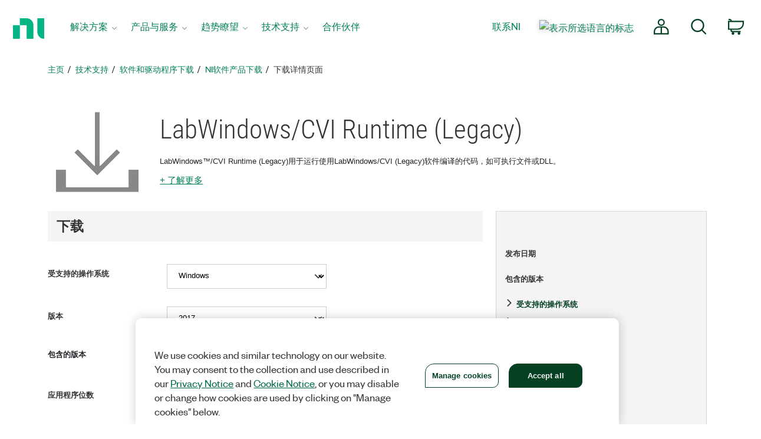

--- FILE ---
content_type: text/html;charset=utf-8
request_url: https://www.ni.com/zh-cn/support/downloads/software-products/download.labwindows-cvi-runtime--legacy-.html
body_size: 16680
content:

<!DOCTYPE HTML>
<html lang="zh-CN" data-aem-fallback-locale="zh-CN">
    <head>
    <meta http-equiv="content-type" content="text/html; charset=UTF-8"/>
	
    <meta http-equiv="content-type" content="text/html; charset=UTF-8"/>
    <meta http-equiv="X-UA-Compatible" content="IE=edge"/>
    <script defer="defer" type="text/javascript" src="/.rum/@adobe/helix-rum-js@%5E2/dist/rum-standalone.js"></script>
<script>digitalData={"page":{"pageInfo":{"template":"swDownload"}},"product":[{"productInfo":{"productID":"284573"}}]};</script>
    <meta name="description" content="下载LabWindows/CVI Runtime (Legacy)并查找支持信息。通过此下载页面可获取LabWindows/CVI Runtime (Legacy)和所有可用版本。"/>
    <meta name="productname_s" content="LabWindows/CVI Runtime (Legacy)"/> <!--/* Based on a Search Request, so results may show the actual name of the Product */ -->
	<meta name="shortdescription_s" content="LabWindows™/CVI Runtime (Legacy)用于运行使用LabWindows/CVI (Legacy)软件编译的代码，如可执行文件或DLL。"/> <!--/* Based on a Search Request, so results may show the actual description of the Product */ -->
    <meta name="Country"/>
    <meta name="Language" scheme="rfc3066" content="zh-CN"/>
    <meta name="Section" content="support"/>
    <meta name="ContentType" content="download"/>
    <meta name="PageType" content="leaf"/>
    
    	<meta name="ProductCategories" content="284573"/> 
    
    
    
    
    <meta name="GlobalScope" content="global"/>

    
        <meta name="DocumentID" content="41fa14d5-677d-4e2e-92b4-fa0d3879ac28"/> 
    
    <meta name="softwaretype_s" content="Software_Product"/>
    <meta name="softwaretypehierarchy_s" content="Programming Environments"/>
    <link rel="shortcut icon" type="image/x-icon" href="//www.ni.com/favicon.ico"/>
    <link rel="icon" type="image/x-icon" href="//www.ni.com/favicon.ico"/>

    
  		<meta name="Robots" content="index, follow">
  	
    
    <meta name="DeliveredBy" content="CMS"/>
    <meta name="Date" scheme="iso8601" content="2023-08-02T14:06:00"/> <!-- Wed, 02-Aug-2023 9:06AM --> 
    <meta name="releasedate_t" scheme="iso8601" content="2018-11-02T00:00:00"/> <!-- Thu, 01-Nov-2018 7:00PM --> 
    <link rel="canonical" href="https://www.ni.com/zh-cn/support/downloads/software-products/download.labwindows-cvi-runtime--legacy-.html"/>
    
    <meta name="docstatus" content="current"/>
    <meta name="cms_countrysite_s" content="zh-cn"/>

	
	<meta property="og:title" content="下载LabWindows/CVI Runtime (Legacy)"/>
    <meta property="og:description" content="下载LabWindows/CVI Runtime (Legacy)并查找支持信息。通过此下载页面可获取LabWindows/CVI Runtime (Legacy)和所有可用版本。"/>
	<meta property="og:image" content="https://ni.scene7.com/is/image/ni/logo_2020?wid=450"/>
	<meta name="twitter:card" content="summary_large_image"/>
	<meta name="twitter:image" content="https://ni.scene7.com/is/image/ni/logo_2020?wid=450"/>
	<meta name="twitter:site" content="@NIglobal"/>
	<meta name="twitter:title" content="下载LabWindows/CVI Runtime (Legacy)"/>
	<meta name="twitter:description" content="下载LabWindows/CVI Runtime (Legacy)并查找支持信息。通过此下载页面可获取LabWindows/CVI Runtime (Legacy)和所有可用版本。"/>

	<link rel="alternate" hreflang="de" href="https://www.ni.com/de/support/downloads/software-products/download.labwindows-cvi-runtime--legacy-.html" data-redir="de"/>
<link rel="alternate" hreflang="es" href="https://www.ni.com/es/support/downloads/software-products/download.labwindows-cvi-runtime--legacy-.html" data-redir="es"/>
<link rel="alternate" hreflang="zh" href="https://www.ni.com/zh-cn/support/downloads/software-products/download.labwindows-cvi-runtime--legacy-.html" data-redir="zh-CN" data-nr/>
<link rel="alternate" hreflang="fr" href="https://www.ni.com/fr/support/downloads/software-products/download.labwindows-cvi-runtime--legacy-.html" data-redir="fr"/>
<link rel="alternate" hreflang="en" href="https://www.ni.com/en/support/downloads/software-products/download.labwindows-cvi-runtime--legacy-.html" data-redir="en"/>
<link rel="alternate" hreflang="zh-TW" href="https://www.ni.com/zh-tw/support/downloads/software-products/download.labwindows-cvi-runtime--legacy-.html" data-redir="zh-TW"/>
<link rel="alternate" hreflang="ja" href="https://www.ni.com/ja/support/downloads/software-products/download.labwindows-cvi-runtime--legacy-.html" data-redir="ja"/>
<link rel="alternate" hreflang="ko" href="https://www.ni.com/ko/support/downloads/software-products/download.labwindows-cvi-runtime--legacy-.html" data-redir="ko"/>




    
<script src="/etc.clientlibs/ni-commons/components/page/master-page/clientlibs/locale-redirect.lc-ce2d1d9c1dd0902a19edce45449dd2a6-lc.min.js"></script>





    
    
    
    
    
 
    








    

    

    

    
	<title>下载LabWindows/CVI Runtime (Legacy) - NI</title><meta name="trafficType" content="bot"/><meta name="CF-search-bot" content="false"/><meta name="cf:country" content="US"/>
	<meta name="ShortTitle" content="下载LabWindows/CVI Runtime (Legacy)"/>
    <meta name="EnglishShortTitle" content="LabWindows/CVI Runtime (Legacy) Download"/>

    <meta name="use-nim" content="true"/> 
	 
    


<link rel="preload" as="font" href="/niassets/fonts/financier-display/financier-display-web-regular.woff2" crossorigin><link rel="preload" as="font" href="/niassets/fonts/financier-display/FinancierDisplay-Medium.otf" crossorigin><link rel="preload" as="font" href="/niassets/fonts/founders-grotesk/founders-grotesk-web-medium.woff2" crossorigin><link rel="preload" as="font" href="/niassets/fonts/founders-grotesk/founders-grotesk-web-regular.woff2" crossorigin><link rel="preload" as="font" href="/niassets/fonts/roboto-condensed-v13-latin_greek-ext_latin-ext_greek-regular.woff2" crossorigin><link rel="preload" as="font" href="/niassets/fonts/space-mono/SpaceMono-Regular.ttf" crossorigin><link rel="preload" as="style" href="/niassets/bootstrap.min.css"><link rel="preload" as="style" href="/niassets/ni-legacy.min.css"><link rel="preload" as="style" href="/niassets/styleguide/assets/ni-rebrand.min.css"><link rel="preload" as="style" href="/niassets/main.min.css"><script type="text/javascript" src="https://js-cdn.dynatrace.com/jstag/188d956ec0f/bf91471sxa/33571669799f8a14_complete.js" crossorigin="anonymous"></script><link rel="modulepreload" href="/niassets/nim.js"><meta http-equiv="Content-Type" content="text/html; charset=utf-8"/><meta name="Wrapper" content="yes"/><meta name="wrapperid" content="lean"/><meta name="viewport" content="width=device-width"/><script src="/niassets/legacy.js"></script><script>(function(w,d,s,l,i){w[l]=w[l]||[];w[l].push({'gtm.start':
new Date().getTime(),event:'gtm.js'});var f=d.getElementsByTagName(s)[0],
j=d.createElement(s),dl=l!='dataLayer'?'&l='+l:'';j.async=true;j.src=
'https://www.googletagmanager.com/gtm.js?id='+i+dl;f.parentNode.insertBefore(j,f);
})(window,document,'script','dataLayer','GTM-K585V5H');</script><script src="/niassets/js/loader.min.js"></script><script>
var DXA_CompanyName = JSON.parse(localStorage.getItem("_6senseCompanyDetails")||'{}')?.company?.name || "";
var DXA_Region = JSON.parse(localStorage.getItem("_6senseCompanyDetails")||'{}')?.company?.region || "";
var DXA_Country = JSON.parse(localStorage.getItem("_6senseCompanyDetails")||'{}')?.company?.country || "";
var DXA_State = JSON.parse(localStorage.getItem("_6senseCompanyDetails")||'{}')?.company?.state || "";
var DXA_City = JSON.parse(localStorage.getItem("_6senseCompanyDetails")||'{}')?.company?.city || "";
var DXA_Industry = JSON.parse(localStorage.getItem("_6senseCompanyDetails")||'{}')?.company?.industry || "";
var DXA_CountryCode = JSON.parse(localStorage.getItem("_6senseCompanyDetails")||'{}')?.company?.country_iso_code || "";
var DXA_EmployeeRange = JSON.parse(localStorage.getItem("_6senseCompanyDetails")||'{}')?.company?.employee_range || "";
var DXA_RevenueRange = JSON.parse(localStorage.getItem("_6senseCompanyDetails")||'{}')?.company?.revenue_range || "";
var DXA_StateCode = JSON.parse(localStorage.getItem("_6senseCompanyDetails")||'{}')?.company?.state_code || "";
var DXA_GeoIPCountry = JSON.parse(localStorage.getItem("_6senseCompanyDetails")||'{}')?.company?.geoIP_country || "";
var DXA_GeoIPState = JSON.parse(localStorage.getItem("_6senseCompanyDetails")||'{}')?.company?.geoIP_state || "";
var DXA_GeoIPCity = JSON.parse(localStorage.getItem("_6senseCompanyDetails")||'{}')?.company?.geoIP_city || "";
var DXA_CompanyMatch = JSON.parse(localStorage.getItem("_6senseCompanyDetails")||'{}')?.company?.company_match || "";
var DXA_AdditionalComment = JSON.parse(localStorage.getItem("_6senseCompanyDetails")||'{}')?.company?.additional_comment || "";
var DXA_ProfileId = (document.cookie.indexOf('profile_id=') > -1) ? document.cookie.match(RegExp('(?:^|;\\s*)profile_id=([^;]*)'))[1] : "";

if(typeof QSI === "undefined") {
    QSI = {};
    QSI.config = {
        externalReference: DXA_ProfileId
    };
}

</script><script>
document.cookie = "survey_country="+(document.querySelector('meta[name="cf:country"]')?.content || '') +";path=/;domain=.ni.com;";
</script><script src="https://www.ni.com/niassets/js/survey.js"></script><script>
window.addEventListener("qsi_js_loaded",
    ()=> {
        if (document.cookie.indexOf("ta_script=")===-1) {
            if ( !/C0004:1/.test(decodeURIComponent(document.cookie.match(RegExp("(?:^|;\\s*)OptanonConsent=([^;]*)"))[1]))) {
                window.QSI.API.SessionRecording.start();
            }

            else {
                let DXA_iterations=0;

                let DXA_Interval=setInterval(function () {
                        DXA_iterations++;

                        if (DXA_iterations > 10 || localStorage.hasOwnProperty("_6senseCompanyDetails")) {
                            clearInterval(DXA_Interval);
                            window.QSI.API.SessionRecording.start();
                            return;
                        }
                    }, 
                300);
            }
        }
    },
false);
</script><script async type="text/javascript" src="//ni500z.btttag.com/btt.js"></script><link rel="stylesheet" href="/niassets/bootstrap.min.css"><link rel="stylesheet" href="/niassets/ni-legacy.min.css"><link rel="stylesheet" href="/niassets/styleguide/assets/ni-rebrand.min.css"><link rel="stylesheet" href="/niassets/main.min.css"><link rel="apple-touch-icon" sizes="180x180" href="https://www.ni.com/apple-touch-icon.png"><link rel="icon" href="https://www.ni.com/favicon.ico?v=1"><link rel="icon" type="image/png" sizes="32x32" href="https://www.ni.com/favicon-32x32.png"><link rel="icon" type="image/png" sizes="16x16" href="https://www.ni.com/favicon-16x16.png"><link rel="manifest" href="https://www.ni.com/site.webmanifest"><link rel="mask-icon" href="https://www.ni.com/safari-pinned-tab.svg" color="#03b585"><meta name="msapplication-TileColor" content="#f4f4f4"><meta name="theme-color" content="#f4f4f4"><script src="https://www.ni.com/oneTrust_production/scripttemplates/otSDKStub.js" data-document-language="true" type="text/javascript" charset="UTF-8" data-domain-script="bb75c949-0c8b-4ead-bf3c-a3c65f899e7a"></script><script type="text/javascript">
function OptanonWrapper() { }
</script><meta name="google-site-verification" content="BulRIQRfCaZ0EXCMZl0gO9uBpVTsKp_zlBi9ikqMKuk"/>

    




    
<link rel="stylesheet" href="/etc.clientlibs/ni-commons/clientlibs/core-components-v2.lc-f2241598bf7d628cc3bd837b183736cc-lc.min.css" type="text/css">
<script src="/etc.clientlibs/ni-commons/clientlibs/core-components-v2.lc-dea1236ae52c4cecf3f7953bab75a062-lc.min.js"></script>






    
<link rel="stylesheet" href="/etc.clientlibs/ni-commerce/components/page/download-detail-page/clientlibs.lc-257c857ed4b038c8eb33df913153b5e9-lc.min.css" type="text/css">
<script src="/etc.clientlibs/ni-commerce/components/page/download-detail-page/clientlibs.lc-1c91b2c295684557e0fc1540acdb2d49-lc.min.js"></script>








	



</head>
    <body>

  <div class="ni-page-wrap">

    

<div id='ZN_0wWxj0NUZX5UFeZ'></div><nav class="ni-wrapper-header noindex hidden-print" lang="zh-Hans"><ul class="flex-container"><li class="ni-logo"><a class="analytics-headerlogo-link" href="https://www.ni.com/zh-cn.html"><span class="ni-wrapper-sr-only">返回主页</span></a></li><li class="toggle"><a href="javascript:void(0)" aria-label="Toggle navigation"><span class="icon-bar"></span><span class="icon-bar"></span><span class="icon-bar"></span></a></li><li class="mobile-spacer"></li><li class="header-menu-container"><ni-wrapper-header-menu><ul class="header-menu" role="menubar"><li class="solutions nia-menu-item mega-dropdown" role="menuitem"><a class="analytics-headersolutions-link" href="//www.ni.com/zh-cn/solutions.html" aria-haspopup="true" aria-expanded="false">解决方案</a><div class="mega-dropdown-menu"><div class="ni-megamenu-desktop ni-megamenu-solutions ni-wrapper-multi-column"><div><div class="h3">行业</div><ul><li><a class="analytics-mmsolutions-link" href="//www.ni.com/zh-cn/solutions/academic-research.html">院校与科研</a></li><li><a class="analytics-mmsolutions-link" href="//www.ni.com/zh-cn/solutions/aerospace-defense.html">航空航天、国防和政府</a></li><li><a class="analytics-mmsolutions-link" href="//www.ni.com/zh-cn/solutions/electronics.html">电子</a></li><li><a class="analytics-mmsolutions-link" href="//www.ni.com/zh-cn/solutions/energy.html">能源</a></li><li><a class="analytics-mmsolutions-link" href="//www.ni.com/zh-cn/solutions/industrial-machinery.html">工业机械</a></li><li><a class="analytics-mmsolutions-link" href="https://www.ni.com/zh-cn/solutions/life-sciences.html">生命科学</a></li><li><a class="analytics-mmsolutions-link" href="//www.ni.com/zh-cn/solutions/semiconductor.html">半导体</a></li><li><a class="analytics-mmsolutions-link" href="//www.ni.com/zh-cn/solutions/transportation.html">交通运输</a></li></ul></div><div><div class="h3">产品生命周期</div><ul><li><a class="analytics-mmsolutions-link" href="//www.ni.com/zh-cn/solutions/design-prototype.html">设计和原型</a></li><li><a class="analytics-mmsolutions-link" href="//www.ni.com/zh-cn/solutions/validation.html">验证</a></li><li><a class="analytics-mmsolutions-link" href="//www.ni.com/zh-cn/solutions/production.html">生产</a></li></ul></div><div><div class="h3">重点领域</div><ul><li><a class="analytics-mmsolutions-link" href="//www.ni.com/zh-cn/solutions/5g-6g.html">5G和6G技术</a></li><li><a class="analytics-mmsolutions-link" href="//www.ni.com/zh-cn/solutions/transportation/adas-and-autonomous-driving-testing.html">ADAS和自动驾驶测试</a></li><li><a class="analytics-mmsolutions-link" href="https://www.ni.com/zh-cn/solutions/ai-test-measurement.html">人工智能</a></li><li><a class="analytics-mmsolutions-link" href="//www.ni.com/zh-cn/solutions/transportation/electric-vehicle-test.html">电动汽车测试</a></li><li><a class="analytics-mmsolutions-link" href="//www.ni.com/zh-cn/solutions/lifecycle-analytics.html">生命周期分析</a></li><li><a class="analytics-mmsolutions-link" href="//www.ni.com/zh-cn/solutions/aerospace-defense/radar-electronic-warfare-sigint.html">雷达与电子战</a></li><li><a class="analytics-mmsolutions-link" href="//www.ni.com/zh-cn/solutions/aerospace-defense/space-launch-exploration.html">太空发射和探索</a></li><li><a class="analytics-mmsolutions-link" href="https://www.ni.com/zh-cn/solutions/semiconductor/validation-lab-innovations.html">验证实验室创新</a></li></ul></div><div><a class="analytics-mmsolutions-link link-with-arrow" href="//www.ni.com/zh-cn/solutions.html">查看我们的解决方案</a><div class="solutions-menu-component"><img class="solutions-menu-component-image" src="https://ni.scene7.com/is/image/ni/02_patrick_robinson_0043_255x95"><div class="solutions-menu-component-title">获取帮助</div><div class="solutions-menu-component-body">无论是解决技术问题、提供产品建议，还是咨询报价和订单事宜，我们可随时为您提供帮助。</div><a class="analytics-mmsolutions-image learn-more-link" href="//www.ni.com/zh-cn/contact-us.html">联系我们</a></div></div></div></div></li><li class="products nia-menu-item mega-dropdown" role="menuitem"><a class="analytics-headerproducts-link" href="//www.ni.com/zh-cn/shop.html" aria-haspopup="true" aria-expanded="false">产品与服务</a><div class="mega-dropdown-menu"><div class="ni-megamenu-desktop ni-megamenu-products ni-wrapper-multi-column"><div><div class="h3">软件​</div><a class="view-all-link view-all-link-products" href="//www.ni.com/zh-cn/shop/software-portfolio.html">查看全部软件</a><div class="h4">测试自动化</div><ul><li><a class="analytics-mmproducts-link" href="//www.ni.com/zh-cn/shop/labview.html">LabVIEW</a></li><li><a class="analytics-mmproducts-link" href="//www.ni.com/zh-cn/shop/labview/labview-plus-suite.html">LabVIEW+ Suite</a></li><li><a class="analytics-mmproducts-link" href="//www.ni.com/zh-cn/shop/electronic-test-instrumentation/application-software-for-electronic-test-and-instrumentation-category/what-is-teststand.html">TestStand (测试执行)</a></li><li><a class="analytics-mmproducts-link" href="//www.ni.com/zh-cn/shop/data-acquisition-and-control/application-software-for-data-acquisition-and-control-category/what-is-veristand.html">VeriStand (HIL测试开发)</a></li></ul><div class="h4">免费交互式测试软件</div><ul><li><a class="analytics-mmproducts-link" href="//www.ni.com/zh-cn/shop/data-acquisition-and-control/flexlogger.html">FlexLogger (用于DAQ硬件)</a></li><li><a class="analytics-mmproducts-link" href="https://www.ni.com/zh-cn/shop/electronic-test-instrumentation/application-software-for-electronic-test-and-instrumentation-category/instrumentstudio.html">InstrumentStudio (用于PXI硬件)</a></li></ul><div class="h4">测试分析和运行</div><ul><li><a class="analytics-mmproducts-link" href="//www.ni.com/zh-cn/shop/data-acquisition-and-control/application-software-for-data-acquisition-and-control-category/what-is-diadem.html">DIAdem (用于分析和可视化)</a></li><li><a class="analytics-mmproducts-link" href="//www.ni.com/zh-cn/shop/electronic-test-instrumentation/application-software-for-electronic-test-and-instrumentation-category/systemlink.html">SystemLink (测试操作)</a></li><li><a class="analytics-mmproducts-link" href="//www.ni.com/zh-cn/shop/electronic-test-instrumentation/application-software-for-electronic-test-and-instrumentation-category/what-is-optimalplusgo.html">OptimalPlus GO (制造分析)</a></li></ul><div class="h3">服务</div><a class="view-all-link view-all-link-products" href="//www.ni.com/zh-cn/shop/services.html">查看全部服务</a><ul><li><a class="analytics-mmproducts-link" href="//www.ni.com/zh-cn/shop/services/hardware/repair-replacement-services.html">维修服务</a></li><li><a class="analytics-mmproducts-link" href="//www.ni.com/zh-cn/shop/services/hardware/calibration-services.html">校准</a></li><li><a class="analytics-mmproducts-link" href="https://www.ni.com/zh-cn/shop/services/education-services.html">培训课程</a></li></ul></div><div><div class="h3">硬件</div><a class="view-all-link view-all-link-products" href="https://www.ni.com/zh-cn/shop.html#pinned-nav-section1">查看全部硬件</a><div class="h4">数据采集与控制</div><ul><li><a class="analytics-mmproducts-link" href="//www.ni.com/zh-cn/shop/data-acquisition.html">了解DAQ</a></li><li><a class="analytics-mmproducts-link" href="https://www.ni.com/zh-cn/shop/data-acquisition/miodaq-devices.html">新款DAQ硬件(mioDAQ)</a></li><li><a class="analytics-mmproducts-link" href="//www.ni.com/zh-cn/shop/category/multifunction-io.html">多功能I/O</a></li><li><a class="analytics-mmproducts-link" href="//www.ni.com/zh-cn/shop/category/voltage.html">电压</a></li><li><a class="analytics-mmproducts-link" href="//www.ni.com/zh-cn/shop/category/digital-io.html">数字I/O</a></li><li><a class="analytics-mmproducts-link" href="//www.ni.com/zh-cn/shop/category/temperature.html">温度</a></li><li><a class="analytics-mmproducts-link" href="//www.ni.com/zh-cn/shop/category/sound-and-vibration.html">声音和振动</a></li><li><a class="analytics-mmproducts-link" href="//www.ni.com/zh-cn/shop/category/current.html">电流</a></li><li><a class="analytics-mmproducts-link" href="//www.ni.com/zh-cn/shop/category/strain-pressure-and-force.html">应变、压力和力</a></li></ul><div class="h4">通信接口</div><ul><li><a class="analytics-mmproducts-link" href="//www.ni.com/zh-cn/shop/category/software-defined-radios.html">软件无线电</a></li><li><a class="analytics-mmproducts-link" href="//www.ni.com/zh-cn/shop/category/gpib-serial-and-ethernet.html">GPIB、串口和以太网</a></li><li><a class="analytics-mmproducts-link" href="//www.ni.com/zh-cn/shop/category/industrial-communication-buses.html">工业通信总线</a></li><li><a class="analytics-mmproducts-link" href="//www.ni.com/zh-cn/shop/category/vehicle-communication-buses.html">车载通信总线</a></li><li><a class="analytics-mmproducts-link" href="//www.ni.com/zh-cn/shop/category/avionics-communication-buses.html">航空电子通信总线</a></li></ul></div><div><div class="h4">PXI仪表</div><ul><li><a class="analytics-mmproducts-link" href="//www.ni.com/zh-cn/shop/category/switches.html">开关</a></li><li><a class="analytics-mmproducts-link" href="//www.ni.com/zh-cn/shop/category/oscilloscopes-and-digitizers.html">示波器</a></li><li><a class="analytics-mmproducts-link" href="//www.ni.com/zh-cn/shop/category/digital-multimeters.html">数字万用表</a></li><li><a class="analytics-mmproducts-link" href="//www.ni.com/zh-cn/shop/category/waveform-generators.html">波形发生器</a></li><li><a class="analytics-mmproducts-link" href="//www.ni.com/zh-cn/shop/category/rf-signal-generators.html">RF信号发生器</a></li><li><a class="analytics-mmproducts-link" href="//www.ni.com/zh-cn/shop/category/source-measure-units-and-lcr-meters.html">SMU和LCR仪表</a></li><li><a class="analytics-mmproducts-link" href="//www.ni.com/zh-cn/shop/category/power-supplies-and-loads.html">电源和负载</a></li><li><a class="analytics-mmproducts-link" href="//www.ni.com/zh-cn/shop/category/vector-signal-transceivers.html">矢量信号收发仪</a></li><li><a class="analytics-mmproducts-link" href="//www.ni.com/zh-cn/shop/category/flexrio-custom-instruments-and-processing.html">FlexRIO仪器</a></li></ul><div class="h3">配件</div><ul><li><a class="analytics-mmproducts-link" href="//www.ni.com/zh-cn/shop/category/power-accessories.html">电源配件</a></li><li><a class="analytics-mmproducts-link" href="//www.ni.com/zh-cn/shop/category/connectors.html">连接器</a></li><li><a class="analytics-mmproducts-link" href="//www.ni.com/zh-cn/shop/category/cables.html">线缆</a></li><li><a class="analytics-mmproducts-link" href="//www.ni.com/zh-cn/shop/category/sensors.html">传感器</a></li></ul><div class="h3">资源</div><ul><li><a class="analytics-mmproducts-link" href="https://www.ni.com/zh-cn/shop/resources.html">订购资源</a></li><li><a class="analytics-mmproducts-link" href="//www.ni.com/zh-cn/partners/distributors.html">分销商</a></li><li><a class="analytics-mmproducts-link" href="https://www.ni.com/zh-cn/shop/advisors.html">系统配置指南</a></li></ul></div><div><a class="analytics-mmproducts-link link-with-arrow" href="//www.ni.com/zh-cn/shop.html">查看所有产品</a><div class="ni-live-image"><a class="analytics-mmproducts-image" href="https://www.ni.com/zh-cn/shop/compactdaq.html"><div class="ni-live-text"><div class="h4">CompactDAQ</div><p>模块化数据采集</p></div></a></div><div class="ni-live-image"><a class="analytics-mmproducts-image" href="https://www.ni.com/zh-cn/shop/compactrio.html"><div class="ni-live-text"><div class="h4">CompactRIO</div><p>分布​式​测量​与​控制</p></div></a></div><div class="ni-live-image"><a class="analytics-mmproducts-image" href="https://www.ni.com/zh-cn/shop/pxi.html"><div class="ni-live-text"><div class="h4">PXI</div><p>高性能​测试</p></div></a></div><div class="ni-live-image"><a class="analytics-mmproducts-image" href="https://www.ni.com/zh-cn/shop/labview/labview-plus-suite.html"><div class="ni-live-text"><div class="h4">LabVIEW+套件</div><p>自动化测试系统开发软件</p></div></a></div></div></div></div></li><li class="perspectives nia-menu-item mega-dropdown" role="menuitem"><a class="analytics-headerperspectives-link" href="//www.ni.com/zh-cn/perspectives.html" aria-haspopup="true" aria-expanded="false">趋势瞭望</a><div class="mega-dropdown-menu"><div class="ni-megamenu-desktop ni-megamenu-perspectives"><div class="perspectives-menu-description"><div class="h3">趋势瞭望</div><p class="perspectives-short-text">趋势瞭望呈现NI对测试和技术领域的未来展望。</p><a href="https://www.ni.com/en/perspectives.html" class="ni-btn view-all-link-perspectives">阅读所有文章</a></div><div class="perspectives-menu-component"><img class="perspectives-menu-component-image" src="https://ni.scene7.com/is/image/ni/AdobeStock_538838391_249x112" loading="lazy"><div class="perspectives-menu-component-title">借助LabVIEW制定测试开发计划</div><div class="perspectives-menu-component-body">得益于NI在核心技术、社区和集成方面的大力投资，LabVIEW仍然是测试领域的关键，有望实现速度和效率的提升以及新功能。</div><a class="analytics-mmperspectives-image learn-more-link" href="https://www.ni.com/zh-cn/perspectives/charting-course-test-development-labview.html">阅读专题文章</a></div></div></div></li><li class="support nia-menu-item mega-dropdown" role="menuitem"><a class="analytics-headersupport-link" href="//www.ni.com/zh-cn/support.html" aria-haspopup="true" aria-expanded="false">技术支持</a><div class="mega-dropdown-menu"><div class="ni-megamenu-desktop ni-megamenu-support ni-wrapper-multi-column"><div><div class="h3">资源</div><a class="view-all-link view-all-link-support" href="https://www.ni.com/zh-cn/support.html">查看全部支持资源</a><ul><li><a class="analytics-mmsupport-link" href="//www.ni.com/zh-cn/support/downloads.html">软件下载</a></li><li><a class="analytics-mmsupport-link" href="//www.ni.com/myni/products/en/">产品注册激活</a></li><li><a class="analytics-mmsupport-link" href="https://www.ni.com/docs/">产品文档</a></li><li><a class="analytics-mmsupport-link" href="//www.ni.com/zh-cn/support/documentation/release-notes.html">发行说明</a></li><li><a class="analytics-mmsupport-link" href="https://www.ni.com/zh-cn/shop/services/education-services.html">培训课程</a></li><li><a class="analytics-mmsupport-link" href="//learn.ni.com">随需培训</a></li><li><a class="analytics-mmsupport-link" href="https://www.ni.com/zh-cn/search.html?pg=1&ps=10&sn=catnav:sup.kbs">知识库</a></li></ul><div class="h3">支持</div><p>您可以申请维修、接受服务、安排校准或获得技术支持。但可能需要有效的服务协议。</p><a class="analytics-mmsupport-link link-with-arrow" href="https://www.ni.com/my-support/s/service-requests">申请支持</a></div><div><div class="h3">热门软件下载</div><a class="view-all-link view-all-link-support" href="//www.ni.com/zh-cn/search.html?pg=1&ps=10&sn=catnav:sup.dwl.pdl">查看所有软件产品下载</a><div class="ni-software-download-image"><a class="analytics-mmsupport-image" href="https://www.ni.com/zh-cn/support/downloads/software-products/download.labview.html"><img src="https://ni.scene7.com/is/image/ni/LabVIEW?$ni-icon-pm$" loading="lazy" alt="LabVIEW徽标图标"><div class="h3">LabVIEW</div></a></div><div class="ni-software-download-image"><a class="analytics-mmsupport-image" href="https://www.ni.com/zh-cn/support/downloads/software-products/download.multisim.html"><img src="https://ni.scene7.com/is/image/ni/Multisim_BG?$ni-icon-pm$" loading="lazy" alt="Multisim徽标图标"><div class="h3">Multisim</div></a></div><div class="ni-software-download-image"><a class="analytics-mmsupport-image" href="https://www.ni.com/zh-cn/support/downloads/software-products/download.academic-volume-license.html"><img src="https://ni.scene7.com/is/image/ni/sw_suites_bundles?$ni-icon-pm$" loading="lazy" alt="院校批量许可证徽标图标"><div class="h3">Academic Volume License</div></a></div></div><div><div class="h3">热门驱动程序下载</div><a class="view-all-link view-all-link-support" href="https://www.ni.com/zh-cn/search.html?pg=1&ps=10&sb=%2Brelevancy&sn=catnav:sup.dwl.ndr">查看所有驱动软件下载</a><ul><li><a class="analytics-mmsupport-link" href="https://www.ni.com/zh-cn/support/downloads/drivers/download.ni-daq-mx.html">NI-DAQmx</a><p>为NI数据采集和信号调理设备提供支持。 </p></li><li><a class="analytics-mmsupport-link" href="//www.ni.com/zh-cn/support/downloads/drivers/download.ni-visa.html">NI-VISA</a><p>为以太网、GPIB、串行、USB和其他类型的仪器提供支持。</p></li><li><a class="analytics-mmsupport-link" href="//www.ni.com/zh-cn/support/downloads/drivers/download.ni-488-2.html">NI-488.2</a><p>为NI GPIB控制器和带有GPIB端口的NI嵌入式控制器提供支持。</p></li></ul></div></div></div></li><li class="partners nia-menu-item" role="menuitem"><a class="analytics-headerpartners-link" href="https://www.ni.com/zh-cn/partners.html">合作伙伴</a></li><li class="nia-menu-item spacer" role="none"></li><li class="contact nia-menu-item nia-utils" role="menuitem"><a class="analytics-header-link" href="//www.ni.com/zh-cn/contact-us.html">联系NI</a><ni-wrapper-global-gateway><a class="global-gateway analytics-header-link" href="" aria-label="选择国家/地区或语言"><img src="" alt="表示所选语言的标志" width="21"></a></ni-wrapper-global-gateway></li><li class="nia-menu-item nia-utils header-icon account" role="menuitem"><ni-wrapper-desktop-account-menu><a class="account-link" href="#" data-logged-in-link="//www.ni.com/myni/dashboard/"><svg viewbox="0 0 27.8 27.8"><path d="M18.16,6.15a5,5,0,1,1-5-5A5,5,0,0,1,18.16,6.15Zm-1,8h-8a8,8,0,0,0-8,8v4h24v-4A8,8,0,0,0,17.14,14.16Zm-4-.49V26.13"></path></svg><span class="ni-wrapper-sr-only">我的账户</span></a><div class="account-content"></div><template id="ni-wrapper-my-account-logged-out-desktop"><a class="analytics-headeraccount-link my-account-link" href="http://www.ni.com/myni/dashboard/">我的账户</a><hr><a class="analytics-headerlogin-link" href="https://lumen.ni.com/nicif/$NLS$/header_login/content.xhtml?action=login&du=$HREF$">登录</a><br><a class="analytics-header-createaccount-link" href="https://lumen.ni.com/nicif/$NLS$/header_login/content.xhtml?action=create&du=$HREF$">创建帐户</a></template><template id="ni-wrapper-my-account-logged-in-desktop"><a class="analytics-headeraccount-link my-account-link" href="http://www.ni.com/myni/dashboard/">我的账户</a><a class="analytics-headerorders-link" href="https://www.ni.com/my/s/orders/">订单</a><br><a class="analytics-headerquotes-link" href="https://www.ni.com/my/s/quotes">报价</a><br><a class="analytics-headermyproducts-link" href="https://www.ni.com/myni/products">我的产品</a><br><a class="analytics-headermysubscriptions-link" href="https://www.ni.com/my/s/subscriptions">管理软件</a><br><a class="analytics-headerservice-link" href="https://www.ni.com/my-support/s/service-requests">服务请求</a><br><a class="analytics-headerlearnerdashboard-link" href="https://learn.ni.com/learn">学习者仪表板</a><br><a class="" href="https://www.ni.com/zh-cn/help-center">客服帮助</a><hr><a class="analytics-headerlogout-link logout-link" href="https://lumen.ni.com/idp/slo/logout">注销</a></template><template id="ni-wrapper-my-account-logged-out-mobile"><ul class="ni-wrapper-flatten"><li><hr><a class="analytics-headeraccount-link closed-list" href="http://www.ni.com/myni/dashboard/">我的账户</a><hr></li><li><a class="analytics-headerlogin-link" href="https://lumen.ni.com/nicif/$NLS$/header_login/content.xhtml?action=login&du=$HREF$">登录</a></li><li><a class="analytics-header-createaccount-link" href="https://lumen.ni.com/nicif/$NLS$/header_login/content.xhtml?action=create&du=$HREF$">创建帐户</a></li></ul></template><template id="ni-wrapper-my-account-logged-in-mobile"><ul class="ni-wrapper-flatten"><li><a class="open-list analytics-headeraccount-link ni-wrapper-account-name" href="javascript:void(0);" data-target="1"></a><ul data-depth="1" style="display: none;"><li class="ni-wrapper-mobile-account-back"><a class="open-list analytics-headeraccount-link back-mega-menu-link" href="javascript:void(0);" data-target="0">返回</a></li><li><a class="analytics-headeraccount-link" href="http://www.ni.com/myni/dashboard/">我的账户</a></li><li><a class="analytics-headerorders-link" href="https://www.ni.com/my/s/orders/">订单</a></li><li><a class="analytics-headerquotes-link" href="https://www.ni.com/my/s/quotes">报价</a></li><li><a class="analytics-headermyproducts-link" href="https://www.ni.com/myni/products">我的产品</a></li><li><a class="analytics-headermysubscriptions-link" href="https://www.ni.com/my/s/subscriptions">管理软件</a></li><li><a class="analytics-headerservice-link" href="https://www.ni.com/my-support/s/service-requests">服务请求</a></li><li><a class="analytics-headerlearnerdashboard-link" href="https://learn.ni.com/learn">学习者仪表板</a></li><li><a class="" href="https://www.ni.com/zh-cn/help-center">客服帮助</a></li><li class="logout-mobile"><hr><a class="analytics-headerlogout-link" href="https://lumen.ni.com/idp/slo/logout">注销</a></li></ul></li><li class="logout-mobile"><hr><a class="analytics-headerlogout-link" href="https://lumen.ni.com/idp/slo/logout">注销</a></li></ul></template></ni-wrapper-desktop-account-menu></li><li class="nia-menu-item nia-utils header-icon wrapper-search" role="menuitem"><a href="#" id="wrapperSearchId"><svg viewbox="0 0 26.33 26.84"><circle cx="11.15" cy="11.15" r="10"/><path d="M21.76,23.09l7.07,7.07" transform="translate(-3.64 -4.47)"/></svg><span class="ni-wrapper-sr-only">搜索</span></a></li><li role="none"><ni-wrapper-search-form class="wrapper-search-form"><form id="wrapper-search-form" name="autoComplete-global" type="GET" action="//www.ni.com/zh-cn/search.html" role="search"><div class="autoCompleteItem-global"><input type="text" name="q" placeholder="搜索您需要的信息，比如下载LabVIEW" class="niAutocompleteInput" data-search-type="globalSearch" role="searchbox" aria-label="搜索词条"><button type="submit" class="search-submit" aria-label="搜索网站"><svg viewbox="0 0 26.33 26.84"><circle cx="11.15" cy="11.15" r="10"/><path d="M21.76,23.09l7.07,7.07" transform="translate(-3.64 -4.47)"/></svg></button><button type="reset" class="close" aria-label="关闭搜索"></button></div></form></ni-wrapper-search-form></li></ul></ni-wrapper-header-menu></li><li class="nia-menu-item nia-utils header-icon cart-badge" data-badge="0"><ni-wrapper-cart-icon><a class="analytics-headercart-link" href="https://sine.ni.com/apps/utf8/nios.store?action=view_cart"><svg viewbox="0 0 27.82 27.82"><path class="header-icon" d="M4.71,21.73H20.52A9.72,9.72,0,0,0,30.24,12V8.24H4.71V21.73Z" transform="translate(-3.56 -3.71)"></path><path class="header-icon" d="M9.06,21.47v2.11a2.44,2.44,0,0,0,2.4,2.47H25.67M4.48,4.86H6.65A2.44,2.44,0,0,1,9.06,7.33V8.47" transform="translate(-3.56 -3.71)"></path><path class="header-icon" d="M21.58,29.18A1.2,1.2,0,1,0,22.78,28,1.2,1.2,0,0,0,21.58,29.18Zm-10.51,0A1.21,1.21,0,1,0,12.27,28,1.2,1.2,0,0,0,11.07,29.18Z" transform="translate(-3.56 -3.71)"></path></svg><span class="ni-wrapper-sr-only">购物车</span></a></ni-wrapper-cart-icon></li><li class="mobile-nav ni-megamenu-mobile" data-depth="0"><input type="hidden" id="mobileNavPos"><ul data-depth="0" style="display: block; left: 0px;"><li><a href="javascript:void(0);" class="open-list analytics-headersolutions-link" data-target="1">解决方案</a><ul class="alt-menu-ul" data-depth="1" style="display: none;"><li><a class="analytics-mmsolutions-link back-mega-menu-link">返回</a></li><li><div class="h3">行业</div></li><li><a class="analytics-mmsolutions-link" href="//www.ni.com/zh-cn/solutions/academic-research.html">院校与科研</a></li><li><a class="analytics-mmsolutions-link" href="//www.ni.com/zh-cn/solutions/aerospace-defense.html">航空航天、国防和政府</a></li><li><a class="analytics-mmsolutions-link" href="//www.ni.com/zh-cn/solutions/electronics.html">电子</a></li><li><a class="analytics-mmsolutions-link" href="//www.ni.com/zh-cn/solutions/energy.html">能源</a></li><li><a class="analytics-mmsolutions-link" href="//www.ni.com/zh-cn/solutions/industrial-machinery.html">工业机械</a></li><li><a class="analytics-mmsolutions-link" href="https://www.ni.com/zh-cn/solutions/life-sciences.html">生命科学</a></li><li><a class="analytics-mmsolutions-link" href="//www.ni.com/zh-cn/solutions/semiconductor.html">半导体</a></li><li><a class="analytics-mmsolutions-link" href="//www.ni.com/zh-cn/solutions/transportation.html">交通运输</a></li><li><div class="h3">产品生命周期</div></li><li><a class="analytics-mmsolutions-link" href="//www.ni.com/zh-cn/solutions/design-prototype.html">设计和原型</a></li><li><a class="analytics-mmsolutions-link" href="//www.ni.com/zh-cn/solutions/validation.html">验证</a></li><li><a class="analytics-mmsolutions-link" href="//www.ni.com/zh-cn/solutions/production.html">生产</a></li><li><div class="h3">重点领域</div></li><li><a class="analytics-mmsolutions-link" href="//www.ni.com/zh-cn/solutions/5g-6g.html">5G和6G技术</a></li><li><a class="analytics-mmsolutions-link" href="//www.ni.com/zh-cn/solutions/transportation/adas-and-autonomous-driving-testing.html">ADAS和自动驾驶测试</a></li><li><a class="analytics-mmsolutions-link" href="https://www.ni.com/zh-cn/solutions/ai-test-measurement.html">人工智能</a></li><li><a class="analytics-mmsolutions-link" href="//www.ni.com/zh-cn/solutions/transportation/electric-vehicle-test.html">电动汽车测试</a></li><li><a class="analytics-mmsolutions-link" href="//www.ni.com/zh-cn/solutions/lifecycle-analytics.html">生命周期分析</a></li><li><a class="analytics-mmsolutions-link" href="//www.ni.com/zh-cn/solutions/aerospace-defense/radar-electronic-warfare-sigint.html">雷达与电子战</a></li><li><a class="analytics-mmsolutions-link" href="//www.ni.com/zh-cn/solutions/aerospace-defense/space-launch-exploration.html">太空发射和探索</a></li><li><a class="analytics-mmsolutions-link" href="https://www.ni.com/zh-cn/solutions/semiconductor/validation-lab-innovations.html">验证实验室创新</a></li><li><a class="analytics-mmsolutions-link link-with-arrow" href="//www.ni.com/zh-cn/solutions.html">查看我们的解决方案</a></li></ul></li><li><a href="javascript:void(0);" class="open-list analytics-headerproducts-link" data-target="1">产品与服务</a><ul class="alt-menu-ul" data-depth="1" style="display: none;"><li><a class="analytics-mmproducts-link back-mega-menu-link">返回</a></li><li><div class="h3">软件​</div></li><li><a class="view-all-link view-all-link-products" href="//www.ni.com/zh-cn/shop/software-portfolio.html">查看全部软件</a></li><li><div class="h4">测试自动化</div></li><li><a class="analytics-mmproducts-link" href="//www.ni.com/zh-cn/shop/labview.html">LabVIEW</a></li><li><a class="analytics-mmproducts-link" href="//www.ni.com/zh-cn/shop/labview/labview-plus-suite.html">LabVIEW+ Suite</a></li><li><a class="analytics-mmproducts-link" href="//www.ni.com/zh-cn/shop/electronic-test-instrumentation/application-software-for-electronic-test-and-instrumentation-category/what-is-teststand.html">TestStand (测试执行)</a></li><li><a class="analytics-mmproducts-link" href="//www.ni.com/zh-cn/shop/data-acquisition-and-control/application-software-for-data-acquisition-and-control-category/what-is-veristand.html">VeriStand (HIL测试开发)</a></li><li><div class="h4">免费交互式测试软件</div></li><li><a class="analytics-mmproducts-link" href="//www.ni.com/zh-cn/shop/data-acquisition-and-control/flexlogger.html">FlexLogger (用于DAQ硬件)</a></li><li><a class="analytics-mmproducts-link" href="https://www.ni.com/zh-cn/shop/electronic-test-instrumentation/application-software-for-electronic-test-and-instrumentation-category/instrumentstudio.html">InstrumentStudio (用于PXI硬件)</a></li><li><div class="h4">测试分析和运行</div></li><li><a class="analytics-mmproducts-link" href="//www.ni.com/zh-cn/shop/data-acquisition-and-control/application-software-for-data-acquisition-and-control-category/what-is-diadem.html">DIAdem (用于分析和可视化)</a></li><li><a class="analytics-mmproducts-link" href="//www.ni.com/zh-cn/shop/electronic-test-instrumentation/application-software-for-electronic-test-and-instrumentation-category/systemlink.html">SystemLink (测试操作)</a></li><li><a class="analytics-mmproducts-link" href="//www.ni.com/zh-cn/shop/electronic-test-instrumentation/application-software-for-electronic-test-and-instrumentation-category/what-is-optimalplusgo.html">OptimalPlus GO (制造分析)</a></li><li><div class="h3">服务</div></li><li><a class="view-all-link view-all-link-products" href="//www.ni.com/zh-cn/shop/services.html">查看全部服务</a></li><li><a class="analytics-mmproducts-link" href="//www.ni.com/zh-cn/shop/services/hardware/repair-replacement-services.html">维修服务</a></li><li><a class="analytics-mmproducts-link" href="//www.ni.com/zh-cn/shop/services/hardware/calibration-services.html">校准</a></li><li><a class="analytics-mmproducts-link" href="https://www.ni.com/zh-cn/shop/services/education-services.html">培训课程</a></li><li><div class="h3">硬件</div></li><li><a class="view-all-link view-all-link-products" href="https://www.ni.com/zh-cn/shop.html#pinned-nav-section1">查看全部硬件</a></li><li><div class="h4">数据采集与控制</div></li><li><a class="analytics-mmproducts-link" href="//www.ni.com/zh-cn/shop/data-acquisition.html">了解DAQ</a></li><li><a class="analytics-mmproducts-link" href="https://www.ni.com/zh-cn/shop/data-acquisition/miodaq-devices.html">新款DAQ硬件(mioDAQ)</a></li><li><a class="analytics-mmproducts-link" href="//www.ni.com/zh-cn/shop/category/multifunction-io.html">多功能I/O</a></li><li><a class="analytics-mmproducts-link" href="//www.ni.com/zh-cn/shop/category/voltage.html">电压</a></li><li><a class="analytics-mmproducts-link" href="//www.ni.com/zh-cn/shop/category/digital-io.html">数字I/O</a></li><li><a class="analytics-mmproducts-link" href="//www.ni.com/zh-cn/shop/category/temperature.html">温度</a></li><li><a class="analytics-mmproducts-link" href="//www.ni.com/zh-cn/shop/category/sound-and-vibration.html">声音和振动</a></li><li><a class="analytics-mmproducts-link" href="//www.ni.com/zh-cn/shop/category/current.html">电流</a></li><li><a class="analytics-mmproducts-link" href="//www.ni.com/zh-cn/shop/category/strain-pressure-and-force.html">应变、压力和力</a></li><li><div class="h4">通信接口</div></li><li><a class="analytics-mmproducts-link" href="//www.ni.com/zh-cn/shop/category/software-defined-radios.html">软件无线电</a></li><li><a class="analytics-mmproducts-link" href="//www.ni.com/zh-cn/shop/category/gpib-serial-and-ethernet.html">GPIB、串口和以太网</a></li><li><a class="analytics-mmproducts-link" href="//www.ni.com/zh-cn/shop/category/industrial-communication-buses.html">工业通信总线</a></li><li><a class="analytics-mmproducts-link" href="//www.ni.com/zh-cn/shop/category/vehicle-communication-buses.html">车载通信总线</a></li><li><a class="analytics-mmproducts-link" href="//www.ni.com/zh-cn/shop/category/avionics-communication-buses.html">航空电子通信总线</a></li><li><div class="h4">PXI仪表</div></li><li><a class="analytics-mmproducts-link" href="//www.ni.com/zh-cn/shop/category/switches.html">开关</a></li><li><a class="analytics-mmproducts-link" href="//www.ni.com/zh-cn/shop/category/oscilloscopes-and-digitizers.html">示波器</a></li><li><a class="analytics-mmproducts-link" href="//www.ni.com/zh-cn/shop/category/digital-multimeters.html">数字万用表</a></li><li><a class="analytics-mmproducts-link" href="//www.ni.com/zh-cn/shop/category/waveform-generators.html">波形发生器</a></li><li><a class="analytics-mmproducts-link" href="//www.ni.com/zh-cn/shop/category/rf-signal-generators.html">RF信号发生器</a></li><li><a class="analytics-mmproducts-link" href="//www.ni.com/zh-cn/shop/category/source-measure-units-and-lcr-meters.html">SMU和LCR仪表</a></li><li><a class="analytics-mmproducts-link" href="//www.ni.com/zh-cn/shop/category/power-supplies-and-loads.html">电源和负载</a></li><li><a class="analytics-mmproducts-link" href="//www.ni.com/zh-cn/shop/category/vector-signal-transceivers.html">矢量信号收发仪</a></li><li><a class="analytics-mmproducts-link" href="//www.ni.com/zh-cn/shop/category/flexrio-custom-instruments-and-processing.html">FlexRIO仪器</a></li><li><div class="h3">配件</div></li><li><a class="analytics-mmproducts-link" href="//www.ni.com/zh-cn/shop/category/power-accessories.html">电源配件</a></li><li><a class="analytics-mmproducts-link" href="//www.ni.com/zh-cn/shop/category/connectors.html">连接器</a></li><li><a class="analytics-mmproducts-link" href="//www.ni.com/zh-cn/shop/category/cables.html">线缆</a></li><li><a class="analytics-mmproducts-link" href="//www.ni.com/zh-cn/shop/category/sensors.html">传感器</a></li><li><div class="h3">资源</div></li><li><a class="analytics-mmproducts-link" href="https://www.ni.com/zh-cn/shop/resources.html">订购资源</a></li><li><a class="analytics-mmproducts-link" href="//www.ni.com/zh-cn/partners/distributors.html">分销商</a></li><li><a class="analytics-mmproducts-link" href="https://www.ni.com/zh-cn/shop/advisors.html">系统配置指南</a></li><li><a class="analytics-mmproducts-link link-with-arrow" href="//www.ni.com/zh-cn/shop.html">查看所有产品</a></li></ul></li><li><a href="//www.ni.com/zh-cn/perspectives.html" class="closed-list analytics-headerperspectives-link">趋势瞭望</a></li><li><a href="javascript:void(0);" class="open-list analytics-headersupport-link" data-target="1">技术支持</a><ul class="alt-menu-ul" data-depth="1" style="display: none;"><li><a class="analytics-mmsupport-link back-mega-menu-link">返回</a></li><li><div class="h3">资源</div></li><li><a class="view-all-link view-all-link-support" href="https://www.ni.com/zh-cn/support.html">查看全部支持资源</a></li><li><a class="analytics-mmsupport-link closed-list" href="//www.ni.com/zh-cn/support/downloads.html">软件下载</a></li><li><a class="analytics-mmsupport-link closed-list" href="//www.ni.com/myni/products/en/">产品注册激活</a></li><li><a class="analytics-mmsupport-link closed-list" href="https://www.ni.com/docs/">产品文档</a></li><li><a class="analytics-mmsupport-link closed-list" href="//www.ni.com/zh-cn/support/documentation/release-notes.html">发行说明</a></li><li><a class="analytics-mmsupport-link closed-list" href="https://www.ni.com/zh-cn/shop/services/education-services.html">培训课程</a></li><li><a class="analytics-mmsupport-link closed-list" href="//learn.ni.com">随需培训</a></li><li><a class="analytics-mmsupport-link closed-list" href="https://www.ni.com/zh-cn/search.html?pg=1&ps=10&sn=catnav:sup.kbs">知识库</a></li><li><div class="h3">热门软件下载</div></li><li><a class="view-all-link view-all-link-support" href="//www.ni.com/zh-cn/search.html?pg=1&ps=10&sn=catnav:sup.dwl.pdl">查看所有软件产品下载</a></li><li><a href="https://www.ni.com/zh-cn/support/downloads/software-products/download.labview.html" class="analytics-mmsupport-link closed-list">LabVIEW徽标图标</a></li><li><a href="https://www.ni.com/zh-cn/support/downloads/software-products/download.multisim.html" class="analytics-mmsupport-link closed-list">Multisim徽标图标</a></li><li><a href="https://www.ni.com/zh-cn/support/downloads/software-products/download.academic-volume-license.html" class="analytics-mmsupport-link closed-list">院校批量许可证徽标图标</a></li><li><div class="h3">热门驱动程序下载</div></li><li><a class="view-all-link view-all-link-support" href="https://www.ni.com/zh-cn/search.html?pg=1&ps=10&sb=%2Brelevancy&sn=catnav:sup.dwl.ndr">查看所有驱动软件下载</a></li><li><a href="https://www.ni.com/zh-cn/support/downloads/drivers/download.ni-daq-mx.html" class="analytics-mmsupport-link closed-list">NI-DAQmx</a></li><li><a href="//www.ni.com/zh-cn/support/downloads/drivers/download.ni-visa.html" class="analytics-mmsupport-link closed-list">NI-VISA</a></li><li><a href="//www.ni.com/zh-cn/support/downloads/drivers/download.ni-488-2.html" class="analytics-mmsupport-link closed-list">NI-488.2</a></li><li><div class="h3">支持</div></li><li><span class="note">您可以申请维修、接受服务、安排校准或获得技术支持。但可能需要有效的服务协议。</span><a class="analytics-mmsupport-link link-with-arrow" href="https://www.ni.com/my-support/s/service-requests">申请支持</a></li></ul></li><li><a href="https://www.ni.com/zh-cn/partners.html" class="closed-list analytics-headerpartners-link">合作伙伴</a></li><li><a href="//www.ni.com/zh-cn/contact-us.html" class="analytics-header-link closed-list">联系NI</a></li><li id="ni-wrapper-mobile-account-holder"><ni-wrapper-mobile-account-menu><a href="//www.ni.com/myni/dashboard/" class="analytics-headeraccount-link closed-list">账户</a></ni-wrapper-mobile-account-menu></li></ul></li></ul></nav><div class="container global-header-breadcrumb"></div><div id="tempDowntime"></div>


    <div class="container-fluid ni-aem-body">
        <div class="clearfix" align="center"></div>
        



<script type="application/ld+json">
    {"@context":"https://schema.org","@type":"Breadcrumblist","itemListElement":[{"@type":"ListItem","position":1,"name":"主页","item":"https://www.ni.com/zh-cn.html"},{"@type":"ListItem","position":2,"name":"技术支持","item":"https://www.ni.com/zh-cn/support.html"},{"@type":"ListItem","position":3,"name":"软件和驱动程序下载","item":"https://www.ni.com/zh-cn/support/downloads.html"},{"@type":"ListItem","position":4,"name":"NI软件产品下载","item":"https://www.ni.com/en/search.html?pg=1&ps=10&sn=catnav&#58;sup.dwl.pdl"},{"@type":"ListItem","position":5,"name":"下载详情页面"}]}
</script>


<div class="breadcrumb container">
    
    <a tabindex="0" role="link" class="left" href="/zh-cn.html">主页</a>

    <span class="delimiter"></span>
    <a tabindex="0" role="link" class="left" href="/zh-cn/support.html">技术支持</a>

    <span class="delimiter"></span>
    <a tabindex="0" role="link" class="left" href="/zh-cn/support/downloads.html">软件和驱动程序下载</a>

    <span class="delimiter"></span>
    <a tabindex="0" role="link" class="left" href="https://www.ni.com/en/search.html?pg=1&ps=10&sn=catnav&#58;sup.dwl.pdl">NI软件产品下载</a>

    <span class="delimiter"></span>
    <span tabindex="0" role="link" class="left breadcrumb-last">下载详情页面</span>
</div>

        <div class="clearfix">

<div>
	<div class="container download-detail-page">

		<div class="row">
			<div class="col-md-2">
				<img class="product-img img-responsive" src="https://ni.scene7.com/is/image/ni/downloads?$ni-icon-pm$" loading="lazy"/>
			</div>
			<div class="col-md-10">
				<h1>LabWindows/<wbr>CVI Runtime (Legacy)</h1>
				
				<div class="short-description">LabWindows™/CVI Runtime (Legacy)用于运行使用LabWindows/CVI (Legacy)软件编译的代码，如可执行文件或DLL。</div>
				<div class="long-description" hidden>LabWindows/CVI Runtime (Legacy)是LabWindows/CVI (Legacy)软件的一个版本，用于将代码部署到目标硬件，但该版本不包含在编程环境中开发和运行应用程序所需的API。

LabWindows标志经Microsoft Corporation授权使用。Windows是Microsoft Corporation在美国和其他国家/地区的注册商标。</div>
				<a class="long-description-toggle" href="#" data-read-more-text="+ 了解更多" data-read-less-text="- 隐藏内容">+ 了解更多</a>
				
			</div>
		</div>
		<div class="cq-dd-paragraph"><div class="ni-homepage-top parsys">




    
    
    <div class="migrated-search-results">
<div class="download-section">
    <form class="row form-inline clearfix">
        <div class="col-xs-12 col-md-8">
			<div class="ni-padding-bottom-1x ni-padding-top-1x">
                <div class="ni-lightgrey">
                    <div class="download-section-title">







    <div class="ni-lightgrey">
        <div class="ni-uppercase ni-text-align-left">
            <h4 class=" NI_DEFAULT" lang="zh-CN">下载</h4>
        </div>
    </div>
</div>
                </div>
            </div>
			<div class="row download-section-left">
            	<div class="col-xs-12 col-md-8 form-group download-selectors">




    
    
    <div class="option-selector">

	

	<div class="row ni-download-chain-item" data-type="dropdown" data-defaultvalue="Windows" data-attributeid="supported_os.supportedosdetails.family">
	
		<label class="option-title col-xs-12 col-md-5" for="1268839625">受支持的操作系统
			<sup><a class="ni-popover ni-panel-popover" data-id="1268839625-tooltip" tabindex="0"></a></sup>
		</label>

		<div class="col-xs-12 col-md-7 multiple-options">
	        <select class="ddp-custom-select" id="1268839625" name="1268839625}">
	            <option value="Windows">Windows</option>
	        </select>
        </div>

        <div class="col-xs-12 col-md-7 single-option" hidden></div>
        
        
        
	</div>

    
        <div class="popover-html">
            <div class="popover-body" id="1268839625-tooltip">
                <div class="row ni-popover-title">
                    <div class="col-xs-11 ni-popover-text">
                    	<p>与该产品本地兼容的操作系统。</p>
                    </div>
                </div>
                <div class="row buttons-container"></div>
            </div>
        </div>
    
    
    
</div>


    
    
    <div class="option-selector"></div>


    
    
    <div class="option-selector"></div>


    
    
    <div class="option-selector"></div>


    
    
    <div class="option-selector"></div>


    
    
    <div class="option-selector">

	

	<div class="row ni-download-chain-item" data-type="dropdown" data-attributeid="marketingversion">
	
		<label class="option-title col-xs-12 col-md-5" for="477060277">版本
			<sup><a class="ni-popover ni-panel-popover" data-id="477060277-tooltip" tabindex="0"></a></sup>
		</label>

		<div class="col-xs-12 col-md-7 multiple-options">
	        <select class="ddp-custom-select" id="477060277" name="477060277}">
	            <option value="2017">2017</option>
	        </select>
        </div>

        <div class="col-xs-12 col-md-7 single-option" hidden></div>
        
        
        
	</div>

    
        <div class="popover-html">
            <div class="popover-body" id="477060277-tooltip">
                <div class="row ni-popover-title">
                    <div class="col-xs-11 ni-popover-text">
                    	<p>表示产品的版本。大部分产品使用年份作为版本号。</p>
                    </div>
                </div>
                <div class="row buttons-container"></div>
            </div>
        </div>
    
    
    
</div>


    
    
    <div class="option-selector-radio">

	

	<div class="row ni-download-chain-item" data-type="radio" data-attributeid="supportededitions" id="1994960834">
        <div class="option-title col-xs-12 col-md-5">包含的版本
        	<sup><a class="ni-popover ni-panel-popover" data-id="1994960834-tooltip" tabindex="0"></a></sup>
        </div>
		<div class="single-option col-xs-12 col-md-7" hidden></div>

        <div class="multiple-options col-xs-12 col-md-7">
            <label><input type="radio" name="1994960834" value="Runtime" checked="checked"/>Runtime</label>
        </div>
    </div>

        
        <div class="popover-html">
            <div class="popover-body" id="1994960834-tooltip">
                <div class="row ni-popover-title">
                    <div class="col-xs-11 ni-popover-text">
                    	<p>表示下载选项中包含的软件版本。</p>
                    </div>
                </div>
                <div class="row buttons-container"></div>
            </div>
        </div>
    
</div>


    
    
    <div class="option-selector">

	

	<div class="row ni-download-chain-item" data-type="dropdown" data-attributeid="di_software_architecture">
	
		<label class="option-title col-xs-12 col-md-5" for="1008040530">应用程序位数
			<sup><a class="ni-popover ni-panel-popover" data-id="1008040530-tooltip" tabindex="0"></a></sup>
		</label>

		<div class="col-xs-12 col-md-7 multiple-options">
	        <select class="ddp-custom-select" id="1008040530" name="1008040530}">
	            <option value="32-bit">32位</option>
	        </select>
        </div>

        <div class="col-xs-12 col-md-7 single-option" hidden></div>
        
        
        
	</div>

    
        <div class="popover-html">
            <div class="popover-body" id="1008040530-tooltip">
                <div class="row ni-popover-title">
                    <div class="col-xs-11 ni-popover-text">
                    	<p>表示下载的是32位还是64位软件。该值不代表操作系统的位数。</p>
                    </div>
                </div>
                <div class="row buttons-container"></div>
            </div>
        </div>
    
    
    
</div>


    
    
    <div class="option-selector">

	

	<div class="row ni-download-chain-item" data-type="dropdown" data-defaultvalue="English" data-attributeid="disoftwarelanguage">
	
		<label class="option-title col-xs-12 col-md-5" for="35283180">语言
			<sup><a class="ni-popover ni-panel-popover" data-id="35283180-tooltip" tabindex="0"></a></sup>
		</label>

		<div class="col-xs-12 col-md-7 multiple-options">
	        <select class="ddp-custom-select" id="35283180" name="35283180}">
	            <option value="English">英文</option>
	        </select>
        </div>

        <div class="col-xs-12 col-md-7 single-option" hidden></div>
        
        
        
	</div>

    
        <div class="popover-html">
            <div class="popover-body" id="35283180-tooltip">
                <div class="row ni-popover-title">
                    <div class="col-xs-11 ni-popover-text">
                    	<p>软件用户界面使用的语言。</p>
                    </div>
                </div>
                <div class="row buttons-container"></div>
            </div>
        </div>
    
    
    
</div>


    
    
    <div class="option-selector"></div>


</div>
            	<div class="col-xs-12 col-md-4 download-details-left">




    
    
    <div class="ddp-readme-url">

<div class="ni-binary-attribute link">

	<a class="ni-binary-attribute-value ni-body-copy-secondary  " data-attributetype="link" data-attributeid="readMeLink" data-onclickattribute="" target="_blank" id="ddpReadMe">
		查看发行说明
	</a>

</div></div>


</div>
			</div>
			
        </div>
        <div class="col-xs-12 col-md-4">
            <div class="download-details download-details-right ni-lightgrey">




    
    
    <div class="binary-detail"><div class="ni-binary-attribute title"> 
	

    

	
        
        <h3 class="ni-binary-attribute-value section-title" data-attributetype="title" data-attributeid="modelname"></h3>
    

	

	

    


	

</div></div>


    
    
    <div class="binary-detail"><div class="ni-binary-attribute simple"> 
	

    

	

	
        <div class="ni-binary-attribute-title ni-body-copy-secondary">发布日期</div>
        <div class="ni-binary-attribute-value ni-body-copy-secondary" data-attributeId="difirstavailabledate"></div>
    

	

    


	

</div></div>


    
    
    <div class="binary-detail"><div class="ni-binary-attribute simple"> 
	

    

	

	
        <div class="ni-binary-attribute-title ni-body-copy-secondary">包含的版本</div>
        <div class="ni-binary-attribute-value ni-body-copy-secondary" data-attributeId="includedversions"></div>
    

	

    


	

</div></div>


    
    
    <div class="binary-detail"><div class="ni-binary-attribute twistie"> 
	

    
        <div class="ni-binary-attribute-title twistie-header pointer-cursor ni-body-copy-secondary">受支持的操作系统</div>
        <div class="ni-binary-attribute-value twistie-body ni-body-copy-secondary" hidden data-attributeId="supported_os"></div>
    

	

	

	

    


	

</div></div>


    
    
    <div class="binary-detail"><div class="ni-binary-attribute twistie"> 
	

    
        <div class="ni-binary-attribute-title twistie-header pointer-cursor ni-body-copy-secondary">语言</div>
        <div class="ni-binary-attribute-value twistie-body ni-body-copy-secondary" hidden data-attributeId="disoftwarelanguage"></div>
    

	

	

	

    


	

</div></div>


    
    
    <div class="binary-detail"><div class="ni-binary-attribute twistie"> 
	

    
        <div class="ni-binary-attribute-title twistie-header pointer-cursor ni-body-copy-secondary">校验和</div>
        <div class="ni-binary-attribute-value twistie-body ni-body-copy-secondary" hidden data-attributeId="checksums"></div>
    

	

	

	

    


	

</div></div>


    
    
    <div class="link parbase">






    
    
    

    
    
        <a id="DDPDownloadLink" href="#" class="ni-btn ni-primary-button-round ni-design-system-button ni-compact-button">
            <span class="ni-notransform">
                下载
            </span>
        </a>
    
</div>


    
    
    <div class="link parbase">






    
    
    
        
            <a id="offline-installers-btn" href="#show-offline-installers" class="ni-notransform ni-link-component ni-default-link ni-internal-link u-ni-font-body-compact" data-dialog="#show-offline-installers">
                
                离线安装
            </a>
        
        
    

    
    
</div>


    
    
    <div class="ssp-required-notification-bar">


<div hidden class="link" id="login-button">
    <a href="https://lumen.ni.com/nicif/zhs/header_login/content.xhtml?action=login&du=https://www.ni.com/zh-cn/support/downloads/software-products/download.labwindows-cvi-runtime--legacy-.html">登录后下载</a>
</div>

<div hidden class="link" id="register-link">
    <a href="https://www.ni.com/myni/products/" class="ni-link-component ni-default-link ni-internal-link u-ni-font-body-compact">
        注册
    </a>
</div>
<div hidden class="link" id="try-link">
    <a>下载</a>
</div>
<div hidden class="link" id="offline-try-link">
    <a href="#show-offline-installers" class="ni-link-component ni-default-link ni-internal-link u-ni-font-body-compact" data-dialog="#show-offline-installers">
        离线安装
    </a>
</div>
<div hidden id="subscription-note">
    <b>注&#xff1a;</b>需要有效的订阅或服务协议才能下载旧版本软件。如果您在下载时需要帮助&#xff0c;<a href="//www.ni.com/my/s/request-software-download">请联系我们</a>。
</div>
<div hidden id="subscription-warning">
    <b>您的帐户未关联至有效的订阅或服务计划。</b>如已购买该软件&#xff0c;请注册序列号。您也可以下载7天试用版本。
</div>


</div>


    
    
    <div class="binary-detail"><div class="ni-binary-attribute simple"> 
	

    

	

	
        <div class="ni-binary-attribute-title ni-body-copy-secondary">文件大小</div>
        <div class="ni-binary-attribute-value ni-body-copy-secondary" data-attributeId="filesize"></div>
    

	

    


	

</div></div>


    
    
    <div class="binary-detail"><div class="ni-binary-attribute hidden"> 
	

    

	

	

	

    
        
        <div data-attributeType="hidden" class="hidden ni-binary-attribute-value" data-attributeId="downloaditemtype"></div>
    


	

</div></div>


    
    
    <div class="binary-detail"><div class="ni-binary-attribute hidden"> 
	

    

	

	

	

    
        
        <div data-attributeType="hidden" class="hidden ni-binary-attribute-value" data-attributeId="patch"></div>
    


	

</div></div>


    
    
    <div class="binary-detail"><div class="ni-binary-attribute hidden"> 
	

    

	

	

	

    
        
        <div data-attributeType="hidden" class="hidden ni-binary-attribute-value" data-attributeId="patchfor"></div>
    


	

</div></div>


    
    
    <div class="binary-detail"><div class="ni-binary-attribute hidden"> 
	

    

	

	

	

    
        
        <div data-attributeType="hidden" class="hidden ni-binary-attribute-value" data-attributeId="model_firstavailabledate"></div>
    


	

</div></div>


</div>
        </div>
    </form>
    
    <template id="patch-warning">
        <div class="col-xs-12 col-md-7 offset-md-5 patchWarning ni-notification-inline ni-warning">
            <span class="img"></span>
            <p><b>注意&#xff1a;</b>安装补丁之前请先安装<span class="main-version"></span>。</p>
        </div>
    </template>
    <template id="community-edition-note">
        <div class="col-xs-12 col-md-7 offset-md-5 communityMessage ni-notification-inline ni-information">
            <span class="img"></span>
            <p>此版本仅供非商业用途。 详细了解<a target="_blank" href="https://www.ni.com/en/support/documentation/supplemental/20/labview-community-edition-usage-details.html" rel="noopener noreferrer">社区版的用途</a>以及<a target="_blank" href="https://www.ni.com/en/about-ni/legal/software-license-agreement.html" rel="noopener noreferrer">NI软件许可证政策</a></p>
        </div>
    </template>
    <template id="vulnerability-note">
        <div class="col-xs-12 col-md-7 offset-md-5 firmwareMessage ni-notification-inline ni-information">
            <span class="img"></span>
            <p><b>注意&#xff1a;</b>安装此漏洞更新后&#xff0c;您将无法降级。详细信息请查看自述文件。</p>
        </div>
    </template>
    <div class="spinner loading-options" hidden>Loading options</div>
    <div class="spinner reset" hidden>Resetting options...</div>
    
    <script>
		var ddpLocalization = {
			OFFLINE_INSTALLER_SINGULAR: "下载脱机安装程序",
			OFFLINE_INSTALLER_PLURAL: "脱机安装程序"
		}
		var sspEnforced = true;
		var sspEnforcedCategory = true;
		var gatedItems = {};
		NI.Download.init([{"marketingversion":"2017","checksums":"<b>(MD5)</b><br/>83a7c3b0a26327caaa5acd6f6d0ed830","di_software_architecture":"32-bit","model_firstavailabledate":"2018/11/2","modelname":"LabWindows/CVI 2017 Runtime (Legacy)","supportededitions":"Runtime","filesize":"193.79 MB","supported_os":"Windows 10 32-bit#SEPARATOR#Windows 8.1 32-bit#SEPARATOR#Windows 7 (SP1) 32-bit#SEPARATOR#Windows Embedded Standard 7 (SP1)","pmdmid":"331034","HideNote":"all","patch":"false","disoftwarelanguage":"English","supported_os.supportedosdetails.family":"Windows","downloaditemtype":"Stand-Alone","difirstavailabledate":"2018/11/2"}], '/content/ni/langs/zh-cn/support/downloads/software-products/download/_jcr_content.sspdata.json');
    </script>
</div></div>


    
    
    <div class="modal-window parbase">



<dialog id="show-offline-installers" style="--ni-dialog-width: 83.333%">
    <button type="button" class="close" autofocus>
        <svg x="0px" y="0px" width="25px" height="25px" viewBox="0 0 600 600"><polygon points="600,-0.24 562.513,-0.24 300.104,279.038 37.695,-0.24 0.208,-0.24 281.361,299.656 0.208,599.552 37.695,599.552 300.104,320.274 562.513,599.552 600,599.552 318.848,299.656"></polygon></svg>
    </button>
    <div class="modalwindowcontent" id="show-offline-installers-content">




    
    
    <div class="title">







    <div>
        <div class="ni-notransform ni-text-align-left">
            <h2 class=" NI_DEFAULT" lang="zh-CN">测试</h2>
        </div>
    </div>
</div>


    
    
    <div class="binary-detail"><div class="ni-binary-attribute title"> 
	

    

	
        
        <h3 class="ni-binary-attribute-value section-title" data-attributetype="title" data-attributeid="modelname"></h3>
    

	

	

    


	

</div></div>


    
    
    <div class="composite-binary-detail"><div class="ni-binary-attribute ni-body-copy-secondary">
	
	

	
        
		<div class="ni-aem-table table-striped-odd">
            <table width="100%">
				<tbody class="ni-binary-attribute-value" data-columns='[&#34;includedversions-downloadpath&#34;,&#34;includedversions-includedversion&#34;,&#34;includedversions-checksums&#34;,&#34;includedversions-filesize&#34;]' data-columnHeaders='[&#34;&#34;,&#34;名称&#34;,&#34;校验和&#34;,&#34;文件大小&#34;]' data-columnInputTypes='[&#34;radio&#34;,&#34;text&#34;,&#34;text&#34;,&#34;text&#34;]' ; data-attributeType="table" data-attributeId="includedversions">
                </tbody>
           	</table>
        </div>
    


	

</div></div>


    
    
    <div class="horizontal-links parbase">




<ul class="ni-horizontal-links  list-unstyled  ni-horizontal-links-right">
    <li>






    
    
    
        
            <a id="OfflineInstallersCancelButton" href="#" class="ni-notransform ni-link-component ni-default-link ">
                
                取消
            </a>
        
        
    

    
    
</li>

    <li>






    
    
    

    
    
        <a id="OfflineInstallersDownloadButton" href="#" class="ni-btn ni-btn-tertiary ">
            <span class="ni-notransform">
                下载
            </span>
        </a>
    
</li>
</ul>
</div>


</div>
</dialog>
</div>


</div>
</div>

		
	</div>
	<div class="support-resources row clearfix ni-lightgrey">
		<div class="col-xs-12">
			<div class="container">
				<div class="title clearfix">







    <div>
        <div class="ni-uppercase ni-text-align-center">
            <h4 class=" NI_DEFAULT" lang="zh-CN">产品​支持​资源</h4>
        </div>
    </div>
</div>
				<div class="grid">




    
    
    <div class="product-support-resource">


</div>


    
    
    <div class="product-support-resource">



	
	<div>
		<a target="_blank" class=" " href="https://www.ni.com/my/s/support/activation-guide" onclick="NIAnalytics.captureNavigation({'eventName':'','eventLabel':'downloads:supportbridge:activation'})"><img src="https://ni.scene7.com/is/image/ni/Icon+70+REV_Key+RGB+NG?$ni-icon-lg$" class="support-resource-icon ni-icon" loading="lazy"/></a>
	</div>
	<h3>
		<a target="_blank" class=" " href="https://www.ni.com/my/s/support/activation-guide" onclick="NIAnalytics.captureNavigation({'eventName':'','eventLabel':'downloads:supportbridge:activation'})">激活<wbr>说明</a>
	</h3>
	<p>无论您是软件管理员、学生，还是工程师，均可获得NI软件产品激活方面的帮助。</p>
</div>


    
    
    <div class="product-support-resource">



	
	<div>
		<a target="_blank" class=" " href="/zh-cn/support/documentation/supplemental/20/examples-included-with-ni-software-products.html" onclick="NIAnalytics.captureNavigation({'eventName':'','eventLabel':'downloads:supportbridge:examples'})"><img src="https://ni.scene7.com/is/image/ni/Icon+70+REV_Code+Software+RGB+NG?$ni-icon-lg$" class="support-resource-icon ni-icon" loading="lazy"/></a>
	</div>
	<h3>
		<a target="_blank" class=" " href="/zh-cn/support/documentation/supplemental/20/examples-included-with-ni-software-products.html" onclick="NIAnalytics.captureNavigation({'eventName':'','eventLabel':'downloads:supportbridge:examples'})">查找<wbr>范例</a>
	</h3>
	<p>了解如何在NI产品中以及通过NI社区查找范例代码。</p>
</div>


    
    
    <div class="product-support-resource">



	
	<div>
		<a target="_blank" class=" " href="https://forums.ni.com/t5/Discussion-Forums/ct-p/discussion-forums" onclick="NIAnalytics.captureNavigation({'eventName':'','eventLabel':'downloads:supportbridge:community'})"><img src="https://ni.scene7.com/is/image/ni/Icon+70+REV_Team+RGB+NG?$ni-icon-lg$" class="support-resource-icon ni-icon" loading="lazy"/></a>
	</div>
	<h3>
		<a target="_blank" class=" " href="https://forums.ni.com/t5/Discussion-Forums/ct-p/discussion-forums" onclick="NIAnalytics.captureNavigation({'eventName':'','eventLabel':'downloads:supportbridge:community'})">社区</a>
	</h3>
	<p>在NI社区中与其他成员交流，分享最佳实践和程序代码，还可向他人提问。</p>
</div>


</div>
			</div>
		</div>
	</div>
</div></div>
    </div>

    

<footer class="ni-wrapper-footer footer noindex" lang="zh-Hans"><div class="flex-container footer-body"><div class="ni-wrapper-footer-nav"><div class="logo-container"><img src="https://ni.scene7.com/is/image/ni/emerson_footer_white?fmt=png-alpha" alt="" width="154" height="64" loading="lazy"></div><div><div class="section-title">解决方案</div><ul class="section-links"><li><a class="analytics-footersolutions-link " href="//www.ni.com/zh-cn/solutions/academic-research.html">院校与科研</a></li><li><a class="analytics-footersolutions-link " href="//www.ni.com/zh-cn/solutions/aerospace-defense.html">航空航天、国防和政府</a></li><li><a class="analytics-footersolutions-link electronics" href="//www.ni.com/zh-cn/solutions/electronics.html">电子</a></li><li><a class="analytics-footersolutions-link energy" href="//www.ni.com/zh-cn/solutions/energy.html">能源</a></li><li><a class="analytics-footersolutions-link " href="//www.ni.com/zh-cn/solutions/industrial-machinery.html">工业机械</a></li><li><a class="analytics-footersolutions-link " href="https://www.ni.com/zh-cn/solutions/life-sciences.html">生命科学</a></li><li><a class="analytics-footersolutions-link semiconductor" href="//www.ni.com/zh-cn/solutions/semiconductor.html">半导体</a></li><li><a class="analytics-footersolutions-link automotive" href="//www.ni.com/zh-cn/solutions/transportation.html">交通运输</a></li></ul></div><div><div class="section-title">订单</div><ul class="section-links"><li><a class="analytics-footerorders-link " href="https://www.ni.com/zh-cn/partners/distributors.html">NI经销合作伙伴</a></li><li><a class="analytics-footerorders-link " href="//www.ni.com/my/s/orders">订单状态和历史记录</a></li><li><a class="analytics-footerorders-link " href="https://www.ni.com/my/s/quotes">报价查询</a></li><li><a class="analytics-footerorders-link " href="https://www.ni.com/zh-cn/about-ni/legal/service-terms.html">服务条款</a></li><li><a class="analytics-footerorders-link " href="https://sine.ni.com/apps/utf8/nios.store?action=view_cart">按产品编号订购或请求报价</a></li></ul></div><div><div class="section-title">公司</div><ul class="section-links"><li><a class="analytics-footercompany-link " href="//www.emerson.com/en-us/news/2023/emerson-completes-ni-acquisition">NI加入艾默生旗下，迎来发展新阶段</a></li><li><a class="analytics-footercompany-link " href="//www.ni.com/zh-cn/about-ni.html">关于NI</a></li><li><a class="analytics-footercompany-link careers" href="https://www.emerson.com/zh-cn/careers/">艾默生职业机会</a></li><li><a class="analytics-footercompany-link newsroom" href="//www.ni.com/zh-cn/about-ni/newsroom.html">新闻中心</a></li><li><a class="analytics-footercompany-link " href="//www.ni.com/zh-cn/about-ni/corporate-quality.html">供应链/质量</a></li><li><a class="analytics-footercompany-link " href="//www.ni.com/zh-cn/events.html">活动</a></li></ul></div><div><div class="section-title">技术支持</div><ul class="section-links"><li><a class="analytics-footersupport-link" id="downloads" href="//www.ni.com/zh-cn/support/downloads.html">下载</a></li><li><a class="analytics-footersupport-link" id="manuals" href="https://www.ni.com/docs/zh-CN/">产品文档</a></li><li><a class="analytics-footersupport-link" href="//www.ni.com/zh-cn/support/downloads/activate.html">激活产品</a></li><li><a class="analytics-footersupport-link" href="https://www.ni.com/my-support/s/service-requests">提交服务申请</a></li><li id="site-feedback" class="analytics-footersupport-link"><a class="site-feedback-fallback-content" href="https://survey.ni.com/jfe/form/SV_daMuCfO1or7M5HD?Q_Language=ZH-S" target="_blank">网站反馈</a></li></ul><div class="socialIcons"><div class="bg-line"></div><div><a class="analytics-footer-link ni-wrapper-social-fa-weixin" href="//www.ni.com/zh-cn/about-ni/wechat.html"><span class="ni-wrapper-sr-only">wechat</span></a></div></div></div></div><div class="footer-bottomLinks"><div><ni-wrapper-global-gateway><a class="global-gateway analytics-footer-link" href="https://www.ni.com/global-gateway/"><img src="" alt="" width="21" loading="lazy"/><span></span></a></ni-wrapper-global-gateway></div><div class="legal"><a class="analytics-footer-link" href="//www.ni.com/zh-cn/about-ni/legal.html">法律信息</a>&nbsp;|&nbsp;<a class="analytics-footer-link" href="https://www.ni.com/en/about-ni/legal/imprint.html">IMPRINT</a>&nbsp;|&nbsp;<a class="analytics-footer-link" href="//www.ni.com/zh-cn/about-ni/legal/privacy-statement.html">隐私权政策</a>&nbsp;|&nbsp;<a id="preferences" class="ot-sdk-show-settings" href="javascript:void(0)">Cookie Settings</a></div><div class="allRights">&copy;&#32;<ni-wrapper-copyright-year class="copyright"></ni-wrapper-copyright-year>&#32;NATIONAL INSTRUMENTS CORP. 恩艾 (中国) 仪器有限公司 版权所有.<a href="//beian.miit.gov.cn">沪ICP备09002359号.</a>&nbsp;<img src="https://ni.scene7.com/is/image/ni/icon?scl=1&fmt=png-alpha">&nbsp;<a href="//www.beian.gov.cn/portal/registerSystemInfo?recordcode=31011502018878">沪公网安备 31011502018878号</a></div><div class="ni-contact-number-container"><ni-wrapper-contact-number></ni-wrapper-contact-number></div></div></div></footer><ni-wrapper-reset-detector></ni-wrapper-reset-detector>

    
    

<script async defer src="/niassets/js/niua.min.js"></script><script async defer src="/niassets/styleguide/assets/ni-rebrand.min.js"></script><script type="module" src="/niassets/nim.js"></script>


  </div>  
  

  

</body>
</html>

--- FILE ---
content_type: application/javascript;charset=utf-8
request_url: https://www.ni.com/etc.clientlibs/ni-commons/clientlibs/core-components-v2.lc-dea1236ae52c4cecf3f7953bab75a062-lc.min.js
body_size: 7568
content:
'use strict';{const e=()=>{let d;d=new IntersectionObserver(a=>{for(const b of a)b.isIntersecting&&(a=b.target,a.dataset.backgroundImage&&(a.style.backgroundImage=a.dataset.backgroundImage,delete a.dataset.backgroundImage,a.classList.remove("aem-lazy-background")),d.unobserve(a))},{rootMargin:"100px"});for(const a of document.getElementsByClassName("aem-lazy-background"))d.observe(a);(new MutationObserver(a=>{for(const b of a)for(const c of b.addedNodes)if(c.nodeType==Node.ELEMENT_NODE){c.classList.contains("aem-lazy-background")&&
d.observe(c);for(const f of c.getElementsByClassName("aem-lazy-background"))d.observe(f)}})).observe(document.body,{childList:!0,subtree:!0})};"loading"!==document.readyState?e():document.addEventListener("DOMContentLoaded",e)}window.NI=window.NI||{};NI.AEM=NI.AEM||{};NI.AEM.DOMReady=new Promise(e=>{"loading"!==document.readyState?e():document.addEventListener("DOMContentLoaded",e)});
NI.AEM.delegate=(e,d,a,b)=>{e="string"===typeof e?document.querySelectorAll(e):e instanceof EventTarget?[e]:e;const c=function(f){const g=f.target.closest(a);this.contains(g)&&b.call(g,f)};for(const f of e)f.addEventListener(d,c)};NI.AEM.getLocaleCookie=()=>{const e=/(?:^|;)[ \t\r\n]*locale=([-a-zA-Z]+)(?:;|$)/.exec(document.cookie);return e&&e[1]};NI.AEM.delay=e=>new Promise(d=>setTimeout(d,e));NI.AEM.NIUAReady=async()=>{window.NIUA||await new Promise(e=>window.addEventListener("NIUAloaded",e,{once:!0}))};
{window.NIAnalytics||(window.NIAnalytics=()=>{});const e=localStorage.getItem("aem-debug-analytics"),d="captureDownload captureNavigation captureVirtualPageLoad captureOutcome captureAssessmentQuestion captureRating captureSearchSubmit captureSearchFilter captureResultClick captureFilter capturePopularDownload captureMultimedia captureMedia".split(" ");for(const a of d)NIAnalytics[a]||(NIAnalytics[a]=()=>{});e&&(window.NIAnalytics=new Proxy(NIAnalytics,{get:function(a,b){const c=a[b];return"function"==
typeof c&&-1!=d.indexOf(b)?(...f)=>{console.log("NIAnalytics."+b+"("+f.map(JSON.stringify).join(",")+")");c.apply(NIAnalytics,f)}:c}}))}NI.AEM.DOMReady.then(()=>{const e=document.getElementById("evaluateLabview");if(e){const d="en-AU en-NZ nl-NL nl-BE da-DK en-NO fi-FI sv-SE en-US en-GB".split(" "),a=NI.AEM.getLocaleCookie();e.hidden=a&&!d.includes(a)}});
NI.AEM.DOMReady.then(()=>{const e=(b,c)=>{for(let f=0;f<b.length;f+=2)if(b[f].includes(c))return b[f+1]},d=(b,c)=>{try{let f;const g=b.dataset.aemCountryVariants;if(g){const h=JSON.parse(g);f=e(h,c)||e(h,"en-"+c.split("-")[1])}if(!f){const h=b.dataset.aemLangVariants;if(h){const k=JSON.parse(h);f=k[c]||k[c.split("-")[0]]||k.en}}f&&(b.href=f)}catch(f){console.log("Failed to process link",b,f)}},a=NI.AEM.getLocaleCookie();if(a)for(const b of document.getElementsByClassName("ni-aem-country-aware-link"))d(b,
a)});NI.AEM.DOMReady.then(()=>{NI.AEM.delegate(document.querySelector(".ni-aem-body"),"click","a.aem-tracked-link",function(){var e=this.dataset;const d=e.analyticsEventLabel;e=e.analyticsEventName;let a=!1;const b={};void 0!==d&&(b.eventLabel=d,a=!0);void 0!==e&&(b.eventName=e,a=!0);a&&NIAnalytics.captureNavigation(b)})});
NI.AEM.DOMReady.then(()=>{async function e(a){a.preventDefault();for(var b of this.parentElement.querySelectorAll(".add-to-cart-error"))b.remove();await NI.AEM.NIUAReady;b=window.location.hostname;a="";for(const [k,w]of[["-dev2","d2."],["-dev","d1."],["-test2","t2."],["-test","t1."]])if(b.includes(k)){a=w;break}b=NI.AEM.getLocaleCookie()?.toLowerCase();a=`https://${a}api.ni.com/e/mktg/cart-checkout/1/${b}/cart`;b={"Content-Type":"application/json",Accept:"application/json",client_id:"f36c38854e294632a99220fe10fab14b",
client_secret:"1Ba337C283144253A70Fa096EBE488f2"};var c=NIUA.getNIUA({});await c.ready();if(c=c.createNIAuthToken())b.NI_AUTH_TOKEN=c;if(c=(c=/(?:^|;)[ \t\r\n]*NI_B2B_ORDER_ID=([^;]+)(?:;|$)/.exec(document.cookie))&&c[1])b.NI_B2B_ORDER_ID=c;const f=this.dataset.partNumber,g={items:[{partNumber:f,quantity:1}]};try{var h=await d(a,b,g);h.userNotProvisioned&&h.loginRedirectURL?window.location=h.loginRedirectURL:(!c&&h.orderId&&(c=h.orderId,document.cookie=`NI_B2B_ORDER_ID=${c};path=/;domain=ni.com`),
NIAnalytics.captureCartAdd({eventName:"scAdd",items:f,revenue:1,currency:"USD",startFlag:"true"===h.newCart?"yes":"no",source:"",eventDetail:c}),await NI.AEM.delay(250),window.location=h.cartRedirectURL??this.href)}catch(k){console.log("Failed adding to cart: %o",k),h=document.createElement("div"),h.className="add-to-cart-error",h.textContent=this.dataset.addToCartErrorMessage,this.insertAdjacentElement("afterend",h)}}async function d(a,b,c){a=await fetch(a,{method:"POST",headers:b,body:JSON.stringify(c)});
if(!a.ok)throw`Add to cart request failed with status ${a.status}`;a=await a.json();b=a.Success;if(!b)throw`Response body does not indicate success: ${JSON.stringify(a)}`;return b}for(const a of document.querySelectorAll(".add-to-cart-link a[data-part-number]"))a.addEventListener("click",e)});
{class e{constructor(b){this.tabs=Array.from(b.querySelectorAll(".tab-control-tabs button"));this.panels=this.tabs.map(c=>document.querySelector(c.dataset.tabTarget));this.activePanel=this.panels.find(c=>!c.hidden);for(const c of this.tabs)c.addEventListener("click",f=>this.switchToTab(c))}async switchToTab(b){const c=document.querySelector(b.dataset.tabTarget);if(c!==this.activePanel){for(var f of this.tabs)f.classList.toggle("active",f===b),f.setAttribute("aria-selected",f===b);f=this.activePanel;
this.activePanel=c;try{NIAnalytics.captureVirtualPageLoad({pageTabContent:b.dataset.analyticsId})}catch(g){console.log("Failed to send analytics event for category click.",g)}this.animation||(this.animation=this.activePanel.animate({opacity:[1,0]},150),await this.animation.finished,delete this.animation,f.hidden=!0,this.activePanel.hidden=!1,this.activePanel.dispatchEvent(new Event("ni-content-shown",{bubbles:!0})),this.activePanel.animate({opacity:[0,1]},150))}}switchToPanelNoDelay(b){this.activePanel=
b;for(const c of this.tabs){const f=document.querySelector(c.dataset.tabTarget);c.classList.toggle("active",b===f);c.setAttribute("aria-selected",b===f)}for(const c of this.panels)c.hidden=c!==this.activePanel;this.activePanel.dispatchEvent(new Event("ni-content-shown",{bubbles:!0}))}}const d=()=>{for(const f of document.querySelectorAll(".tabctrl-component \x3e .tab-control")){const g=document.createElement("div");g.id=f.id;g.className="ni-accordion accordion clearfix default was-tab-control";for(const h of f.querySelectorAll(".tab-control-tabs button")){const k=
document.createElement("details");k.open=h.classList.contains("active");k.name=f.id;k.dataset.tabTarget=h.dataset.tabTarget;k.dataset.analyticsId=h.dataset.analyticsId;g.append(k);var b=document.createElement("summary"),c=document.createElement("h2");c.append(...h.children);b.append(c);k.append(b);b=document.querySelector(h.dataset.tabTarget);k.id=b.id;c=document.createElement("div");c.className="accordion-body";c.append(...b.children);k.append(c);g.append(k)}f.replaceWith(g);new window.NI.AEM.core.layout.accordion.Accordion(g)}},
a=()=>{for(const f of document.querySelectorAll(".ni-accordion.was-tab-control")){const g=document.createElement("div");g.id=f.id;g.className="tab-control";const h=document.createElement("ul");h.className="tab-control-tabs container";h.setAttribute("role","tablist");const k=document.createElement("div");k.className="tab-control-content container";g.append(h,k);for(const w of f.querySelectorAll(":scope \x3e details")){var b=w.id,c=document.createElement("li");c.setAttribute("role","presentation");
h.append(c);const t=document.createElement("button");b&&(t.id=b+"--button",t.setAttribute("aria-controls",b));w.open&&(t.className="active");t.dataset.analyticsId=w.dataset.analyticsId;t.dataset.tabTarget=w.dataset.tabTarget;t.type="button";t.setAttribute("role","tab");t.setAttribute("aria-selected",w.open);const v=w.querySelector("summary \x3e h2");t.append(...v.children);c.append(t);c=document.createElement("div");c.id=b;c.setAttribute("role","tabpanel");b&&c.setAttribute("aria-labelledby",b+"--button");
c.tabIndex=0;c.hidden=!w.open;b=w.querySelector(":scope \x3e .accordion-body");c.append(...b.children);k.append(c)}f.replaceWith(g);new e(g)}};NI.AEM.DOMReady.then(()=>{var b=window.location.hash;b=b.startsWith("#")?b.slice(1).split("?")[0]:"";b=document.getElementById(b);for(const f of document.querySelectorAll(".tabctrl-component")){const g=new e(f);f.contains(b)&&g.switchToPanelNoDelay(b)}const c=window.matchMedia("(width \x3c 768px)");c.matches&&d();c.onchange=()=>{c.matches?d():a()}})}
NI.AEM.DOMReady.then(()=>{NI.AEM.delegate(".ni-aem-body","click","a.aem-modal-opener[href^\x3d'#']",function(e){var d=this.getAttribute("href").slice(1);(d=document.getElementById(d))&&"DIALOG"===d.tagName&&d.showModal();e.preventDefault()})});NI.AEM.delegate(document.documentElement,"click",".modal-window \x3e dialog \x3e .close",function(){this.closest("dialog").close()});
document.documentElement.addEventListener("click",e=>{const d=e.target;if(d.matches(".modal-window \x3e dialog")){const a=d.getBoundingClientRect();(e.clientX<a.left||e.clientX>=a.right||e.clientY<a.top||e.clientY>=a.bottom)&&d.close()}});NI.AEM.delegate(document.documentElement,"click",".bottom-drawer \x3e dialog .close-button",function(){this.closest("dialog").close()});
document.documentElement.addEventListener("click",e=>{const d=e.target;if(d.matches(".bottom-drawer \x3e dialog")){const a=d.getBoundingClientRect();if(e.clientX<a.left||e.clientX>=a.right||e.clientY<a.top||e.clientY>=a.bottom)d.querySelector(".close-button").focus(),d.close()}});
{window.NI=window.NI||{};window.NI.AEM=window.NI.AEM||{};window.NI.AEM.core=window.NI.AEM.core||{};window.NI.AEM.core.layout=window.NI.AEM.core.layout||{};window.NI.AEM.core.layout.accordion=window.NI.AEM.core.layout.accordion||{};const e=window.NI.AEM.core.layout.accordion;class d{constructor(a,b){this.parent=a;this.el=b;this.summary=b.querySelector("summary");this.content=b.querySelector(".accordion-body");this.animation=null;this.isExpanding=this.isClosing=!1;this.summary.addEventListener("click",
c=>this.onClick(c));a.id&&b.id&&(this.storageId=a.id,this.storageValue="#"+b.id)}onClick(a){a.preventDefault();this.isClosing||!this.el.open?this.open():(this.isExpanding||this.el.open)&&this.shrink()}animateHeightTo(a,b,c){this.el.style.overflow="hidden";const f=`${this.el.offsetHeight}px`;this.animation?.cancel();this.animation=this.el.animate({height:[f,a+"px"]},{duration:350,easing:"ease"});this.animation.onfinish=b;this.animation.oncancel=c}shrink(){this.isClosing=!0;this.storageId&&sessionStorage.getItem(this.storageId)===
this.storageValue&&sessionStorage.removeItem(this.storageId);this.animateHeightTo(this.summary.offsetHeight,()=>this.onAnimationFinish(!1),()=>this.isClosing=!1)}open(){this.parent.allTabs.filter(a=>a!==this&&a.el.open&&!a.isClosing).forEach(a=>a.shrink());if(this.storageId){sessionStorage.setItem(this.storageId,this.storageValue);try{NIAnalytics.captureVirtualPageLoad({pageTabContent:this.el.id})}catch(a){console.log("Failed to send analytics event for category click.",a)}}this.el.style.height=`${this.el.offsetHeight}px`;
this.el.open=!0;window.requestAnimationFrame(()=>this.expand())}expand(){this.isExpanding=!0;this.animateHeightTo(this.summary.offsetHeight+this.content.offsetHeight,()=>this.onAnimationFinish(!0),()=>this.isExpanding=!1)}onAnimationFinish(a){this.el.open=a;this.animation=null;this.isClosing=this.isExpanding=!1;this.el.style.height=this.el.style.overflow="";a&&(this.el.dispatchEvent(new Event("ni-content-shown",{bubbles:!0})),a=this.summary.getBoundingClientRect(),(0>a.top||a.bottom>window.innerHeight)&&
this.summary.scrollIntoView({behavior:"smooth"}))}}e.Accordion=class{constructor(a){this.id=a.id;this.allTabs=[];for(const b of a.querySelectorAll(":scope \x3e details"))b.name="",this.allTabs.push(new d(this,b))}};NI.AEM.DOMReady.then(()=>{for(const b of document.querySelectorAll(".ni-accordion")){if(b.id){var a=sessionStorage.getItem(b.id)??"";a.startsWith("#")&&(a=document.getElementById(a.slice(1)),a instanceof HTMLDetailsElement&&b.contains(a)&&(a.open=!0,a.dispatchEvent(new Event("ni-content-shown",
{bubbles:!0}))))}new e.Accordion(b)}})}NI.AEM.delegate(document,"click","a.ni__carousel-item[data-analytics-navigation]",function(){NIAnalytics.captureNavigation(JSON.parse(this.dataset.analyticsNavigation))});
{let e;const d=new Map,a=window.matchMedia("(max-width: 767px)"),b=()=>{document.querySelectorAll(".leadspace").forEach(function(f){f=f.querySelectorAll(".flex-child");f.forEach(function(g){g.classList.remove("wrapped-flex-child")});if(1<f.length){let g=f[0].offsetTop;f.forEach(function(h){h.offsetTop!=g&&h.classList.add("wrapped-flex-child")})}})},c=f=>{let g=f.getBoundingClientRect().width;const h=f.parentElement.getBoundingClientRect().height,k=f.parentElement.getBoundingClientRect().width;for(;f.getBoundingClientRect().height>
h&&g+10<k;)g+=10,f.style.width=g+"px";d.set(f,[g,f.getBoundingClientRect().height])};document.addEventListener("DOMContentLoaded",()=>{e=document.querySelectorAll(".leadspace .overlay-blue.overlay");e.forEach(f=>c(f))});window.addEventListener("load",b);window.addEventListener("resize",()=>{b();e.forEach(f=>{const g=f.getBoundingClientRect(),h=f.parentElement.getBoundingClientRect().width,k=f.parentElement.getBoundingClientRect().height;a.matches?f.style.width=null:d.get(f)[1]!=g.height||g.width>
h||g.width<h&&g.height>k?(f.style.width=null,c(f)):f.style.width=d.get(f)[0]+"px"})})}
{window.NI=window.NI||{};window.NI.AEM=window.NI.AEM||{};window.NI.AEM.core=window.NI.AEM.core||{};window.NI.AEM.core.children=window.NI.AEM.core.children||{};const e=[];window.NI.AEM.core.children.BrightcoveVideo=class{constructor(a,b,c,f){this.containerElement=c;this.language=f||"en";this.brightcoveVideoId=a;this.autoplay=b;e.push(this);a="//players.brightcove.net/1326282160001/2e63b63e-02d2-4d43-84ba-0a0adb5074d0_default/index.html?videoId\x3d"+a+"\x26lang\x3d"+f;b&&(a+="\x26autoplay\x3d"+this.autoplay);
this.eventHandlers={start:[],end:[]};c.innerHTML="\x3cdiv style\x3d'display: block; position: relative; max-width: 100%;'\x3e\x3cdiv style\x3d'padding-top: 56.25%;'\x3e\x3ciframe src\x3d'"+a+"' allowfullscreen\x3d'' webkitallowfullscreen\x3d'' mozallowfullscreen\x3d'' frameBorder\x3d'0' scrolling\x3d'no' style\x3d'width: 100%; height: 100%; position: absolute; top: 0px; bottom: 0px; right: 0px; left: 0px; overflow:hidden; background-color:#000'\x3e\x3c/iframe\x3e\x3c/div\x3e\x3c/div\x3e";let g=!1;
this.onVideoStart(k=>{g||(NIAnalytics.captureMedia({eventName:"start",mediaLength:k.mediaLength,mediaName:k.mediaName}),g=!0)});let h=!1;this.onVideoEnd(k=>{h||(NIAnalytics.captureMedia({eventName:"complete",mediaLength:k.mediaLength,mediaName:k.mediaName}),h=!0)})}onVideoStart(a){this.eventHandlers.start.push(a)}onVideoEnd(a){this.eventHandlers.end.push(a)}removePlayer(){this.containerElement.innerHTML=""}_getIFrame(){return this.containerElement?.querySelector("iframe")}_getEventHandlers(){return this.eventHandlers}getBrightcoveVideoId(){return this.brightcoveVideoId}};
window.addEventListener("message",function(a){if(-1<a.origin.indexOf("brightcove.net")){const b=d(a.source);for(const c of b._getEventHandlers()[a.data.type])c(a.data)}});const d=function(a){for(const b of e)if(b._getIFrame().contentWindow===a)return b}}
{window.NI=window.NI||{};window.NI.AEM=window.NI.AEM||{};window.NI.AEM.core=window.NI.AEM.core||{};window.NI.AEM.core.children=window.NI.AEM.core.children||{};const e=function(){for(const d of(document.cookie??"").split("; "))if(d.startsWith("gbVisited\x3d"))return atob(d.slice(10)).split(";");return[]};window.NI.AEM.core.children.VideoChild=class{constructor(d){this.niua=NIUA.getNIUA({});this.wrapperElement=d;this.wrapperElement.querySelector(".brightcove-player-gated-container a").addEventListener("click",
a=>{a=e();a.push(this.getBrightcoveVideoId());document.cookie="gbVisited\x3d"+btoa(a.join(";"))+";domain\x3dni.com;path\x3d/;max-age\x3d604800"});this.playerWrapper=this.wrapperElement.querySelector(".brightcove-player");if(this.getGuestbookCode()){const a=e();return this.niua.getSession().then(b=>{b.loggedIn?a.includes(this.getBrightcoveVideoId())&&this.showVideoPlayer():document.cookie="gbVisited\x3d;domain\x3dni.com;path\x3d/;max-age\x3d0"})}this.showVideoPlayer()}showVideoPlayer(){this.wrapperElement.querySelector(".brightcove-player-gated-container").style.display=
"none";this.wrapperElement.querySelector(".brightcove-player-non-gated-container").style.display="block";const d=this.wrapperElement.querySelector(".brightcove-player-container");this.brightcoveVideo=new NI.AEM.core.children.BrightcoveVideo(this.getBrightcoveVideoId(),!1,d);let a=!1;this.brightcoveVideo.onVideoStart(c=>{a||(this._reportToAnalytics("start"),a=!0)});let b=!1;this.brightcoveVideo.onVideoEnd(c=>{b||(this._reportToAnalytics("complete"),b=!0)})}_reportToAnalytics(d){d={eventName:"video",
eventLabel:eventData.mediaName,eventAction:d};this.getGuestbookCode()&&(d.gbroot="GB_"+this.getGuestbookCode());NIAnalytics.captureMultimedia(d)}getBrightcoveVideoId(){let d=this.playerWrapper.dataset.bcid;void 0===d&&(d=this.wrapperElement.querySelector(".brightcove-player-container")?.dataset.bcid);return d}getGuestbookCode(){return this.playerWrapper.dataset.guestbookCode}getBrightcoveVideo(){return this.brightcoveVideo}getVideoChildTitle(){return this.wrapperElement.querySelector("h2").innerText}};
window.addEventListener("load",()=>{for(const d of document.querySelectorAll(".video-child-component"))new NI.AEM.core.children.VideoChild(d)})}
NI.AEM.DOMReady.then(async()=>{var e=document.querySelectorAll("[data-price-for]");if(0<e.length){const k={client_id:"f36c38854e294632a99220fe10fab14b",client_secret:"1Ba337C283144253A70Fa096EBE488f2"};var d=window.location.hostname,a="";for(const [v,y]of[["-dev2","d2."],["-dev","d1."],["-test2","t2."],["-test","t1."]])if(d.includes(v)){a=y;break}const w=`https://${a}api.ni.com`;a=()=>{for(const v of document.querySelectorAll("[data-dependent-on-price]"))v.hidden=!0};d=v=>{for(const y of document.querySelectorAll(v))y.style.display=
"unset"};const t=NI.AEM.getLocaleCookie()||document.documentElement.dataset.aemFallbackLocale;if("string"===typeof t&&t.includes("-"))if(await (async()=>{const v=await fetch(`${w}/e/mktg/product-catalog/1/localeCommerceMetadata?locale=${t}`,{headers:k});return v.ok?"false"===(await v.json()).disableOnlinePurchasing:(console.error("Could not query price availability, assuming prices are unavailable."),!1)})()){var b=NIUA.getNIUA({}),c="",f="",g="";document.querySelector('meta[name\x3d"use-niui"]')&&
(f="u-ni-font-subtitle-formal-medium-compact u-ni-text-color-charcoal ",c="u-ni-font-body-default u-ni-text-color-charcoal ",g="u-ni-text-color-charcoal ");try{await b.ready();const v=new Map,y=(l,n,r)=>{const p=l.dataset,m=p.pricingMessage||"Starting from {0}";l=p.entitledPricingMessage||m.replace("Starting from ","");let q=p.localizedPricingMessage||n.get(m);q||(r.add(m),q=m);n=p.localizedEntitledPricingMessage||n.get(l);n||(r.add(l),n=l);return{pricingMessage:q,entitledPricingMessage:n}},E=()=>
({...k,...b.getAuthorizationHeaders(),Accept:"application/json"}),F=async(l,n,r)=>{try{const p=await fetch(l,{headers:E()});if(p.ok){const m=await p.json();for(const q of m.startingAtPrices??[])for(const u of q?.startingAtPrice??[])u?.startingAtPriceError||null==u?.formattedListPrice?.[0]||v.set(n+u[r]?.[0],{originalPrice:u.formattedListPrice?.[0],discountedPrice:u.formattedUnitPrice?.[0]})}}catch(p){console.log("Error while getting starting at prices: "+p)}},H=async(l,n,r)=>{const p=[];for(const [m,
q]of r.entries())p.push({PartLineId:(m+1).toString(),Quantity:"1",PartNumber:q});r={Lines:p};try{const m=E();m["Content-Type"]="application/json";const q=await fetch(l,{method:"POST",headers:m,body:JSON.stringify(r)});if(q.ok){const u=await q.json();for(const x of u.pricingResponse?.priceData?.items?.pricedItem??[])null!=x.formattedListPrice&&v.set(n+x.partNumber,{originalPrice:x.formattedListPrice,discountedPrice:x.formattedUnitPrice})}}catch(m){console.log("Error while getting SKU prices: "+m)}},
G=(l,n,r)=>{l=l.split(/(\{0\})/);const p=[];for(let q=0;q<l.length;q++){var m=l[q];if("{0}"===m)m=document.createElement("span"),m.className="price "+f+r,m.textContent=n,p.push(m);else if(""!==m&&2===q){const u=document.createElement("span");u.className="year "+c;u.textContent=m;p.push(u)}else p.push(m)}return p},A=new Set,B=new Set,C=new Set,z=[];var h=new Map([["{0}","{0}"]]);const D=new Set;for(const l of e){const n=l.dataset.priceFor;n.startsWith("pr:")?A.add(n.slice(3)):n.startsWith("mo:")?B.add(n.slice(3)):
n.startsWith("pi:")&&C.add(n.slice(3));y(l,h,D)}if(0<A.size){const l=w+"/e/mktg/product-pricing/1/price/startingAt/product?id\x3d"+Array.from(A)+"\x26locale\x3d"+t.toLowerCase();z.push(F(l,"pr:","productPartNumber"))}if(0<B.size){const l=w+"/e/mktg/product-pricing/1/price/startingAt/model?id\x3d"+Array.from(B)+"\x26locale\x3d"+t.toLowerCase();z.push(F(l,"mo:","modelId"))}if(0<C.size){const l=w+"/e/mktg/product-pricing/1/pricing?locale\x3d"+t.toLowerCase();z.push(H(l,"pi:",Array.from(C)))}z.push((async(l,
n,r)=>{if(0!==r.size)try{const p=new URLSearchParams;for(const q of r)p.append("t",q);const m=await fetch("/bin/ni/localize."+l+".json?"+p);if(m.ok){const q=await m.json();for(const [u,x]of Object.entries(q))n.set(u,x)}}catch(p){console.log("Error while fetching localizations: "+p)}})(t,h,D));await Promise.all(z);for(const l of document.querySelectorAll("[data-price-for]")){const n=l.dataset.priceFor;if(v.has(n)){const r=v.get(n),p=r.discountedPrice&&r.originalPrice!==r.discountedPrice,m=l.classList;
m.remove("has-discount","no-discount");m.add(p?"has-discount":"no-discount");const q=y(l,h,D);e=[];const u=document.createElement("span");u.className="pricing-message list-price "+g;u.append(...G(q.pricingMessage,r.originalPrice,p?"discounted":""));e.push(u);if(p){const x=document.createElement("div");x.className="pricing-message entitled-price";x.append(...G(q.entitledPricingMessage,r.discountedPrice,"entitled"));e.push(x)}l.replaceChildren(...e)}else{d("[data-fallback-content-for-price\x3d'"+n+
"']");for(const r of document.querySelectorAll("[data-dependent-on-price\x3d'"+n+"']"))r.hidden=!0}}}catch(v){d("[data-fallback-content-for-price]"),a()}}else a(),d(".pricing-unavailable-fallback");else{a();h=new URL("https://www.ni.com/global-gateway/");h.search=new URLSearchParams({rtrn:window.location});for(g of document.querySelectorAll("a.pricing-unknown-country-select"))g.href=h;d("[data-unknown-country-content-for-price]")}}});
NI.AEM.DOMReady.then(()=>{for(const e of document.querySelectorAll(".float-placeholder")){const d=document.querySelector("[data-id\x3d'"+e.id+"']");d&&e.replaceWith(d)}for(const e of document.querySelectorAll(".richtext .brightcove-player-container, .rich-text-section-entry .brightcove-player-container"))new NI.AEM.core.children.BrightcoveVideo(e.dataset.bcid,!1,e)});
NI.AEM.delegate(document.documentElement,"mouseover","html:not(.aem-AuthorLayer-Edit) .rich-tooltip",function(){var e=this.querySelector(".tooltip-icon").getBoundingClientRect(),d=e.x+e.width/2;const a=document.documentElement.clientWidth,b=this.querySelector(".tooltip-container");var c=b.classList;e=b.style;c.remove("tooltip-container--left","tooltip-container--center","tooltip-container--right");e.removeProperty("transform");d<a/3?c.add("tooltip-container--left"):d>2*a/3?c.add("tooltip-container--right"):
c.add("tooltip-container--center");c.remove("tooltip-container--top");c.add("tooltip-container--bottom");d=b.getBoundingClientRect();d.bottom>document.documentElement.clientHeight&&(c.add("tooltip-container--top"),c.remove("tooltip-container--bottom"));c=document.documentElement.clientWidth;0>d.left?e.transform=`translateX(${-d.left}px`:d.right>c&&(e.transform=`translateX(${c-d.right}px)`)});
NI.AEM.delegate(document.documentElement,"click","a[data-dialog]",function(e){const d=document.querySelector(this.dataset.dialog);d&&(e.preventDefault(),"DIALOG"===d.tagName?d.showModal():$(d).dialog("open"))});

--- FILE ---
content_type: application/x-javascript;charset=utf-8
request_url: https://smetrics.ni.com/id?d_visid_ver=5.5.0&d_fieldgroup=A&mcorgid=B3902DB45388D9620A490D4C%40AdobeOrg&mid=38384734040076159495571909751912412429&ts=1769532748400
body_size: -42
content:
{"mid":"38384734040076159495571909751912412429"}

--- FILE ---
content_type: application/javascript
request_url: https://www.ni.com/niassets/js/niua.min.js
body_size: 1376
content:
var NIUA=class NIUA{static#timer;static#niupSessionUpdateTime;static#niupLastActivityTime;constructor(e){this.appConfig=e}static getNIUA(e){return e.hasOwnProperty("minutesBeforeExpire")||(e.minutesBeforeExpire=5),e.hasOwnProperty("apikey")||(e.apikey="there_is_no_apikey"),new NIUA(e)}async ready(){console.log("NIUA instance has been initialized.")}isIE(){var e=navigator.userAgent;return-1<e.indexOf("MSIE ")||-1<e.indexOf("Trident/")}getCookie(e){var t,i=e+"=";for(t of document.cookie.split(";"))if((t=t.trimStart()).startsWith(i))return t.slice(i.length);return null}async getSession(){var e=this.getCookie("profile_id");return null!=e?{loggedIn:!0,profileId:e}:{loggedIn:!1}}async#makeCachedRequest(e,t){var i=sessionStorage.getItem(t);if(i)try{var s=JSON.parse(i),a=Date.now()-60*this.appConfig.minutesBeforeExpire*1e3;if(parseInt(s.timestamp)>=a)return s}catch(e){console.log("Ignoring cached value for %s because it couldn't be parsed: %o",t,e)}i={response:await this.getResponse(e),timestamp:Date.now()};return sessionStorage.setItem(t,JSON.stringify(i)),i}async getEmail(){if(null==this.getCookie("profile_id"))return{response:{email:"user_not_logged_in",success:!1},timestamp:Date.now()};try{var e=await this.#makeCachedRequest("details","NIUA_details"),t=e.response;return{response:{email:t.email,success:t.success},timestamp:e.timestamp}}catch(e){return console.log(e),{response:{email:"webservice_error",success:!1},timestamp:Date.now()}}}#makeFailureObject(){return{response:{success:!1},timestamp:Date.now()}}async getMonogram(){var e=await this.getDetails(),t=e.response;return t?.success?{response:{monogram:t.monogram,success:t.success},timestamp:e.timestamp}:e}async getDetails(){if(null==this.getCookie("profile_id"))return sessionStorage.removeItem("NIUA_details"),this.#makeFailureObject();try{return await this.#makeCachedRequest("details","NIUA_details")}catch(e){return console.log(e),this.#makeFailureObject()}}getEnvFromUrl(){for(var e of["-test2","-test","-dev2","-dev"])if(location.hostname.includes(e))return e;return""}async getResponse(e){null==e&&(e="email");e=await fetch("//flux"+this.getEnvFromUrl()+".ni.com/niuadataservice/1/resources/"+e,{credentials:"include",headers:{...this.getAuthorizationHeaders(),...this.#getApiKeyHeaders()}});if(e.ok)return e.json();throw await e.json()}createNIAuthToken(){var e,t,i,s=this.getCookie("profile_id");return null!=s?(e=this.getCookie("rma")??"",t=this.getCookie("rmac")??"",i=this.getCookie("upsid")??"","1|"+btoa(s+"|"+e+"|"+t+"|"+i)):null}addAuthorization(e){this.#addHeadersToXhr(e,this.getAuthorizationHeaders())}#addHeadersToXhr(e,t){for(var[i,s]of Object.entries(t))e.setRequestHeader(i,s)}getAuthorizationHeaders(){var e=this.createNIAuthToken();return e?{"X-NI-Auth-Token":e}:{}}addApiKey(e){this.#addHeadersToXhr(e,this.#getApiKeyHeaders())}#getApiKeyHeaders(){return null!=this.appConfig.apikey?{"X-NI-API-KEY":this.appConfig.apikey}:{}}async callUpdateSession(e){e=await fetch("//flux"+this.getEnvFromUrl()+".ni.com/niuadataservice/1/resources/updateSession",{method:"POST",body:JSON.stringify(e),credentials:"include",headers:{...this.getAuthorizationHeaders(),...this.#getApiKeyHeaders(),"Content-Type":"application/json; charset=utf-8",Accept:"application/json"}});if(e.ok)return e.json();throw await e.json()}async updateSession(){NIUA.#niupSessionUpdateTime=Date.now();var e=this.getCookie("upsid");if(null!=e){e={upsid:e,timestamp:NIUA.#niupLastActivityTime};try{var t=await this.callUpdateSession(e);this.setTimer(t.relativeTimeout)}catch(e){console.log(e)}}}setNIUPActivity(){NIUA.#niupLastActivityTime=Date.now()}setTimer(e){let t;var i=this.updateSession.bind(this);null==NIUA.#timer?(t=60*(e-1)*1e3,NIUA.#timer=setTimeout(i,t)):0<(t=NIUA.#niupLastActivityTime+30*(e-1)*1e3-NIUA.#niupSessionUpdateTime)&&(NIUA.#timer=setTimeout(i,t))}};NIUA.sessionReady=(async()=>{"loading"===document.readyState&&await new Promise(e=>document.addEventListener("DOMContentLoaded",e,{once:!0})),NIUA.prototype.getCookie("profile_id")||sessionStorage.removeItem("NIUA_details");var e=NIUA.getNIUA({minutesBeforeExpire:2,apikey:"3b7c1d3b-275d-4683-a459-36e3d1d21776"}),t=(e.setNIUPActivity(),e.setNIUPActivity.bind(e));window.addEventListener("click",t),window.addEventListener("touchstart",t),window.addEventListener("keypress",t),await e.updateSession()})(),window.dispatchEvent(new Event("NIUAloaded"));
